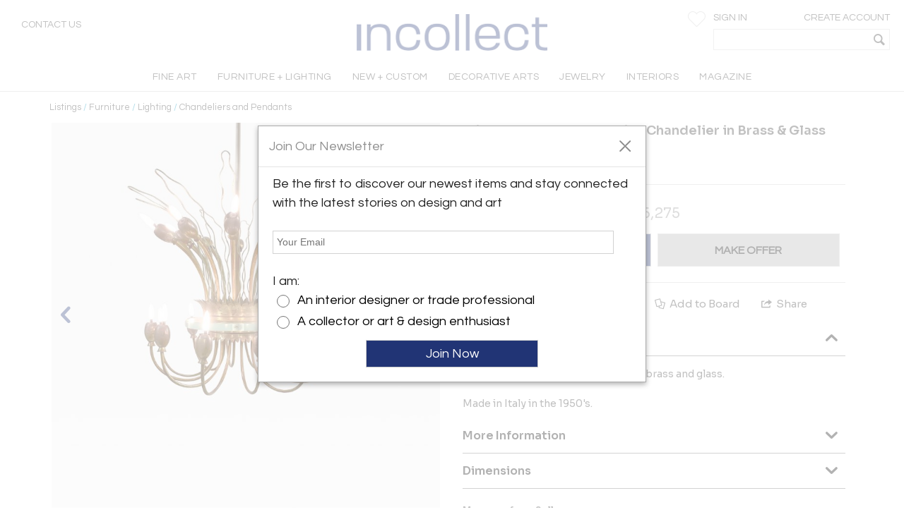

--- FILE ---
content_type: text/html; charset=utf-8
request_url: https://www.incollect.com/listings/furniture/lighting/mid-century-modern-italian-chandelier-in-brass-glass-599901
body_size: 17184
content:


<!DOCTYPE html>
<html xmlns="http://www.w3.org/1999/xhtml"
      xml:lang="en" version="XHTML+RDFa 1.0"
      dir="ltr">

<head profile="http://www.w3.org/1999/xhtml/vocab">
   <script src="https://cdn.jsdelivr.net/gh/orestbida/cookieconsent@v3.0.0/dist/cookieconsent.umd.js"></script>
  <!-- Global site tag (gtag.js) - Google Analytics -->
  <script async src="https://www.googletagmanager.com/gtag/js?id=G-NQDE4F4ELM"
          type="text/plain" data-cookieconsent="analytics" data-category="analytics"></script>
  <script type="text/plain" data-cookieconsent="analytics" data-category="analytics">
    window.dataLayer = window.dataLayer || [];
    function gtag(){dataLayer.push(arguments)}
    gtag('js', new Date());

    gtag('config', 'G-NQDE4F4ELM', {
      custom_map: {'dimension2': 'username', 'dimension3': 'usertype', 'dimension4': 'listingdetailnid'}
    });

    gtag('set', {'USER_ID': 0}); // Set the user ID using signed-in user_id.

//     Sends the custom dimension to Google Analytics.
    gtag('event', 'Click', {'username': 'Anonymous User', 'usertype': ''});


  </script>

  <!-- Google DataLayer -->
  <script type="text/plain" data-cookieconsent="analytics" data-category="analytics">window.dataLayer = window.dataLayer || [];
    dataLayer.push({'username':'Anonymous User','event':'Click','USER_ID': '0'});</script>


  <!-- Google Tag Manager -->
  <script type="text/plain" data-cookieconsent="analytics" data-category="analytics">(function(w,d,s,l,i){w[l]=w[l]||[];w[l].push({'gtm.start':
      new Date().getTime(),event:'gtm.js'});var f=d.getElementsByTagName(s)[0],
      j=d.createElement(s),dl=l!='dataLayer'?'&l='+l:'';j.async=true;j.src=
      'https://www.googletagmanager.com/gtm.js?id='+i+dl;f.parentNode.insertBefore(j,f);
    })(window,document,'script','dataLayer','GTM-KCZH59T');</script>
  <!-- End Google Tag Manager -->

  <meta charset="utf-8" />
<meta name="Generator" content="Drupal 7 (http://drupal.org)" />
<meta http-equiv="x-dns-prefetch-control" content="on" />
<link rel="dns-prefetch" href="//cdn.incollect.com" />
<link rel="canonical" href="https://www.incollect.com/listings/furniture/lighting/mid-century-modern-italian-chandelier-in-brass-glass-599901" />
<link rel="shortlink" href="/node/599901" />
<link rel="shortcut icon" href="https://www.incollect.com/sites/all/themes/cms_publisher_light/favicon.ico" type="image/vnd.microsoft.icon" />
<meta name="description" content="Mid Century Modern Italian Chandelier in Brass &amp; Glass offered by Living in Style Gallery on InCollect" />
<meta name="ROBOTS" content="INDEX, FOLLOW" />
<meta property="og:title" content="Mid Century Modern Italian Chandelier in Brass &amp; Glass" />
<meta property="og:description" content="Mid Century Modern Italian Chandelier in Brass &amp; Glass offered by Living in Style Gallery on InCollect" />
<meta property="og:type" content="product" />
<meta property="og:site_name" content="InCollect" />
<meta property="og:image" content="https://cdn.incollect.com/sites/default/files/medium/Mid-Century-Modern-Italian-Chandelier-in-Brass-Glass-599901-2839350.jpg" />
<meta name="viewport" content="width=device-width, initial-scale=1.0, maximum-scale=1.0,user-scalable=no" />
    <title>Mid Century Modern Italian Chandelier in Brass & Glass</title>
    <meta charset="utf-8">
    <meta http-equiv="X-UA-Compatible" content="IE=edge">
    <meta name="robots" content="noodp, noydir">
    <link rel="apple-touch-icon" href="/sites/all/themes/cms_publisher_light/apple-touch-icon.png"/>
    <link rel="apple-touch-icon" href="/sites/all/themes/cms_publisher_light/apple-touch-icon-precomposed.png"/>
  <link type="text/css" rel="stylesheet" href="https://cdn.incollect.com/sites/default/files/cdn/css/http/css_U8PsFmuewdZr6d5kYFW1ZgWm8qvtOhnoUlxrDYYNZWs.css" media="all" />

  
  <link rel="stylesheet" href="https://cdn.jsdelivr.net/gh/orestbida/cookieconsent@3.1.0/dist/cookieconsent.css">

</head>

<body class="html not-front not-logged-in no-sidebars page-node page-node- page-node-599901 node-type-listing section-listings drawer drawer-left"  ng-app="incollectApp">

<div class="transparent-overlay" id="genericLoadingPage"></div>


  <input type="hidden" id="anonym-user" value="anonymous" />

<input type="hidden" id="baseUrlValue" value="https://www.incollect.com"/>


  <div class="region region-drawermenu">
    <div id="block-cms-navigation-menu-top-menu-drawer-block" class="block block-cms-navigation-menu first last odd">

      
  <div class="fat-nav">
  <div class="fat-nav__wrapper drawer-nav">
  </div>
</div>
  <ul class="fat-nav-buttons action-buttons-group">
    <li class="action-button-item"><a
        href="/cms_login/sign_up/"
        class="btn btn-block btn-default btn-flat btn-new">Create an Account</a></li>
    <li class="action-button-item">
      <span id="popupSignInIdMobile" class="btn btn-block btn-default btn-flat btn-new">Sign
        In</span></li>
  </ul>

</div>
  </div>

<div class="main-wrapper drawer-overlay">
            <div class="main-wrapper-inner ">
        
        <div id="main-top-bar" class="" header-scroll>  <div class="region region-maintopbar">
    <div id="block-cms-navigation-menu-top-search-bar-block" class="block block-cms-navigation-menu first odd">

      
  
<div id="top-search-bar" >
    <input type="hidden" id="message-center-number" value="0">
    <input type="hidden" id="message-center-quotation-number" value="0">
    <div class="contact-us-container hidden-xs hidden-sm">
      <a href="#" id="contact-us-button" >Contact Us</a>
    </div>
    <div class="main-nav-logo">
        <a href="https://www.incollect.com">
            <img alt="Interior Design Ideas" class="logo-blue ishidden"
                 image-src="https://www.incollect.com/sites/all/themes/cms_publisher_light/images/incollect-logo-blue.png">
            <img alt="Interior Design Ideas" class="logo-white"
                 src="https://cdn.incollect.com/sites/all/themes/cms_publisher_light/images/incollect-logo-white.png">
        </a>
    </div>
    <div class="top-bar-profile-box">
                <div class="account-selector hidden-xs">
              <a href="https://www.incollect.com/cms_login/sign_in" class=""
                 id="siginButton">
                  <span class=" ">Sign In</span>
                              </a>
              <a href="https://www.incollect.com/cms_login/sign_up"
                 class="create-account-label float-r">
                  <span class=" ">Create Account</span>
                              </a>
          </div>
          <div class="account-selector visible-xs-inline">
              <a href="https://www.incollect.com/cms_login/sign_in" class="">
                  <span class="icon-user"></span>
              </a>
          </div>

      
      
            <div class="header-heart-icon hidden-xs hidden-sm">
          <button class="savePageNotLoggedUser header-icon heart-icon">
          </button>
      </div>
            <div id="currencyHeader" class="header-heart-icon hidden-xs hidden-sm"
           currency-directive zindex-priority="currencySelect-menu" close-on-scroll="true">
          <select id="currencySelect" ng-options="currency as currency.field for currency in currencies" ng-model="selectedCurrency" >
          </select>
      </div>

      
       
        <incollect-search data-search=""
                data-base-url="https://www.incollect.com"></incollect-search>

    </div>
</div>

</div>
<div id="block-cms-navigation-menu-top-menu-bar-block" class="block block-cms-navigation-menu last even">

      
  
<div id="top-menu-bar" class="hidden-xs ishidden" data-uid="">
  <div class="main-nav-container fluid-container">

    <ul id="mainNavMenuLeft" class="main-nav-menu">

                <li class="main-nav-item collapsed-xs">
              <a data-categoryid="1"
                 id="listing_menu_1"
                 class="main-nav-item-link  top-menu-name-"
                 href="https://www.incollect.com/browse/browse-fine-art ">
                  <span>FINE ART</span>
                                  <span class="action-collapse visible-xs">
                    <i class="icon-down-open down"></i>
                    <i class="icon-up-open up"></i>
                  </span>
                              </a>
                              <div class="main-nav-categories" >
                  <div class="main-nav-cat main-nav-cat-border">
                                        <ul>
                                               <li fix="url">
                            <a href="https://www.incollect.com/browse/browse-fine-art"
                               class="">
                              SHOP BY CATEGORY                            </a>
                          </li>
                                               <li fix="url">
                            <a href="https://www.incollect.com/listing/fine-art/style/contemporary"
                               class="">
                              Contemporary Art                            </a>
                          </li>
                                               <li fix="url">
                            <a href="https://www.incollect.com/listing/fine-art?period=16"
                               class="">
                              20th Century Art                            </a>
                          </li>
                                               <li fix="url">
                            <a href="https://www.incollect.com/listing/fine-art?period=3"
                               class="">
                              19th Century Art                            </a>
                          </li>
                                               <li fix="url">
                            <a href="https://www.incollect.com/listing/fine-art?period=1"
                               class="">
                              Pre 18th Century                             </a>
                          </li>
                                               <li fix="url">
                            <a href="https://www.incollect.com/listing/fine-art?period=2"
                               class="">
                              18th Century Art                            </a>
                          </li>
                                               <li fix="url">
                            <a href="https://www.incollect.com/listing/fine-art/paintings"
                               class="">
                              Paintings                            </a>
                          </li>
                                               <li fix="url">
                            <a href="https://www.incollect.com/listing/fine-art/prints"
                               class="">
                              Prints                            </a>
                          </li>
                                               <li fix="url">
                            <a href="https://www.incollect.com/listing/fine-art/photographs"
                               class="">
                              Photographs                            </a>
                          </li>
                                               <li fix="url">
                            <a href="https://www.incollect.com/listing/fine-art/works-on-paper"
                               class="">
                              Works on Paper                            </a>
                          </li>
                                               <li fix="url">
                            <a href="https://www.incollect.com/listing/fine-art/style/folk-art"
                               class="">
                              Folk Art                            </a>
                          </li>
                                               <li fix="url">
                            <a href="https://www.incollect.com/listing/fine-art/sculpture"
                               class="">
                              Sculpture                            </a>
                          </li>
                                               <li fix="url">
                            <a href="https://www.incollect.com/listing/fine-art/style/asian-art"
                               class="">
                              Asian Art                            </a>
                          </li>
                                               <li fix="url">
                            <a href="https://www.incollect.com/listing/fine-art/mixed-media"
                               class="">
                              Mixed Media                            </a>
                          </li>
                                               <li fix="url">
                            <a href="https://www.incollect.com/listing/fine-art/posters"
                               class="">
                              Posters                            </a>
                          </li>
                                               <li fix="url">
                            <a href="https://www.incollect.com/listing/fine-art"
                               class="bottom-link">
                              All Listings                            </a>
                          </li>
                                          </ul>
                    <ul class="main-nav-cat-especial-links hidden-xs">
                                              <li>
                          <a href="https://www.incollect.com/professionals/dealers/fine-art?site_type=1">Fine Art Dealers</a>
                        </li>
                                          </ul>
                  </div>
                                    <div class="main-nav-cat main-nav-cat-border hidden-xs">
                                        <ul>
                                              <li>
                          <a href="https://www.incollect.com/browse/browse-fine-art"
                             class="">
                            SHOP BY PRICE</a>
                        </li>
                                              <li>
                          <a href="https://www.incollect.com/listing/fine-art?multiple=price&price=0,2500"
                             class="">
                            Under $2,500</a>
                        </li>
                                              <li>
                          <a href="https://www.incollect.com/listing/fine-art?multiple=price&price=0,5000"
                             class="">
                            Under $5,000</a>
                        </li>
                                              <li>
                          <a href="https://www.incollect.com/listing/fine-art?multiple=price&price=0,10000"
                             class="">
                            Under $10,000</a>
                        </li>
                                              <li>
                          <a href="https://www.incollect.com/listing/fine-art?multiple=price&price=0,25000"
                             class="">
                            Under $25,000</a>
                        </li>
                                              <li>
                          <a href="https://www.incollect.com"
                             class="">
                            ---</a>
                        </li>
                                              <li>
                          <a href="https://www.incollect.com/browse/browse-fine-art"
                             class="">
                            SHOP BY SIZE</a>
                        </li>
                                              <li>
                          <a href="https://www.incollect.com/listing/fine-art?width=0,18&multiple=dimension"
                             class="">
                            Small – less than 18” wide</a>
                        </li>
                                              <li>
                          <a href="https://www.incollect.com/listing/fine-art?width=18,48&multiple=dimension"
                             class="">
                            Medium – 18”- 48” wide</a>
                        </li>
                                              <li>
                          <a href="https://www.incollect.com/listing/fine-art?multiple=dimension&width=48,600"
                             class="">
                            Large – over 48” wide</a>
                        </li>
                                          </ul>
                  </div>
                                                      <div class="main-nav-cat hidden-xs">
                                        <ul>
                                              <li>
                          <a href="https://www.incollect.com/browse/browse-fine-art"
                             class="">
                            SHOP BY STYLE</a>
                        </li>
                                              <li>
                          <a href="https://www.incollect.com/listing/fine-art/style/realism"
                             class="">
                            Realism</a>
                        </li>
                                              <li>
                          <a href="https://www.incollect.com/listing/fine-art/paintings/abstract"
                             class="">
                            Abstract Paintings</a>
                        </li>
                                              <li>
                          <a href="https://www.incollect.com/listing/fine-art/paintings/figurative"
                             class="">
                            Figurative Paintings</a>
                        </li>
                                              <li>
                          <a href="https://www.incollect.com/listing/fine-art/paintings/landscape"
                             class="">
                            Landscape Paintings</a>
                        </li>
                                              <li>
                          <a href="https://www.incollect.com/listing/fine-art/paintings/portrait"
                             class="">
                            Portrait Paintings</a>
                        </li>
                                              <li>
                          <a href="https://www.incollect.com/listing/fine-art/paintings/still-life"
                             class="">
                            Still Life Paintings</a>
                        </li>
                                          </ul>
                  </div>
                                                        <div class="main-nav-cat main-nav-cat-images hidden-xs">
                      <ul>
                                                  
                            <li>
                              <a href="https://www.incollect.com/professionals/dealers/galeria-luis-carvajal"
                              target="">
                                  <img alt="" src="https://cdn.incollect.com/sites/default/files/original/1762439139-galerialuiscarvajal-fineart-rolloverbanner-540x270.jpg">
                                  <div>
                                                                      </div>
                              </a>
                           </li>
                                                                          
                            <li>
                              <a href="https://www.incollect.com/professionals/dealers/madison-gallery"
                              target="">
                                  <img alt="" src="https://cdn.incollect.com/sites/default/files/original/1762440571-madison-gallery-fineart-rolloverbanner-540x270.jpg">
                                  <div>
                                                                      </div>
                              </a>
                           </li>
                                                                      </ul>
                    </div>
                                  </div>
                      </li>
                <li class="main-nav-item collapsed-xs">
              <a data-categoryid="3"
                 id="listing_menu_3"
                 class="main-nav-item-link  top-menu-name-"
                 href="https://www.incollect.com/listing/furniture">
                  <span>FURNITURE + LIGHTING</span>
                                  <span class="action-collapse visible-xs">
                    <i class="icon-down-open down"></i>
                    <i class="icon-up-open up"></i>
                  </span>
                              </a>
                              <div class="main-nav-categories" >
                  <div class="main-nav-cat main-nav-cat-border">
                                        <h2 class="hidden-xs">
                      Shop By Category
                    </h2>
                                        <ul>
                                               <li fix="url">
                            <a href="https://www.incollect.com/listing/furniture?period=19"
                               class="">
                              Vintage & Modern                            </a>
                          </li>
                                               <li fix="url">
                            <a href="https://www.incollect.com/listing/furniture?period=18"
                               class="">
                              Antique (100+ yrs)                            </a>
                          </li>
                                               <li fix="url">
                            <a href="https://www.incollect.com/listing/furniture?period=15"
                               class="">
                              New & Custom                            </a>
                          </li>
                                               <li fix="url">
                            <a href="https://www.incollect.com/listing/furniture/lighting"
                               class="">
                              Lighting                            </a>
                          </li>
                                               <li fix="url">
                            <a href="https://www.incollect.com/listing/furniture/seating"
                               class="">
                              Seating                            </a>
                          </li>
                                               <li fix="url">
                            <a href="https://www.incollect.com/listing/furniture/mirrors"
                               class="">
                              Mirrors                            </a>
                          </li>
                                               <li fix="url">
                            <a href="https://www.incollect.com/listing/furniture/tables"
                               class="">
                              Tables                            </a>
                          </li>
                                               <li fix="url">
                            <a href="https://www.incollect.com/listing/furniture/case-pieces"
                               class="">
                              Storage & Case Pieces                            </a>
                          </li>
                                               <li fix="url">
                            <a href="https://www.incollect.com/listing/furniture/beds-screens-other"
                               class="">
                              Beds, Screens & Other                            </a>
                          </li>
                                               <li fix="url">
                            <a href="https://www.incollect.com/listing/furniture/style/outdoor-garden"
                               class="">
                              Outdoor/Garden                            </a>
                          </li>
                                               <li fix="url">
                            <a href="https://www.incollect.com/listing/furniture?displaysold=0"
                               class="bottom-link">
                              All Categories                            </a>
                          </li>
                                          </ul>
                    <ul class="main-nav-cat-especial-links hidden-xs">
                                              <li>
                          <a href="https://www.incollect.com/professionals/dealers/furniture?site_type=1">Furniture Dealers</a>
                        </li>
                                              <li>
                          <a href="https://www.incollect.com/listing?nydc=1">The Gallery at 200 LEX</a>
                        </li>
                                          </ul>
                  </div>
                                    <div class="main-nav-cat main-nav-cat-border hidden-xs">
                                          <h2>
                        Shop By Artist
                      </h2>
                                        <ul>
                                              <li>
                          <a href="https://www.incollect.com/artist/furniture"
                             class="">
                            ALL ARTISTS</a>
                        </li>
                                              <li>
                          <a href="https://www.incollect.com/artist/furniture?sort_studio_artist=1"
                             class="">
                            All Studio Artists</a>
                        </li>
                                              <li>
                          <a href="https://www.incollect.com/artists/vintage-alvar-aalto-furniture-lighting-chairs-pendants-finnish-designer"
                             class="">
                            Alvar Aalto</a>
                        </li>
                                              <li>
                          <a href="https://www.incollect.com/artists/barovier-toso"
                             class="">
                            Barovier & Toso</a>
                        </li>
                                              <li>
                          <a href="https://www.incollect.com/artists/edward-wormley-furniture"
                             class="">
                            Edward Wormley</a>
                        </li>
                                              <li>
                          <a href="https://www.incollect.com/artists/george-nakashima-furniture"
                             class="">
                            George Nakashima</a>
                        </li>
                                              <li>
                          <a href="https://www.incollect.com/artists/hans-wegner-furniture-chairs"
                             class="">
                            Hans Wegner</a>
                        </li>
                                              <li>
                          <a href="https://www.incollect.com/artists/kalmar-lighting-chandeliers"
                             class="">
                            Kalmar Lighting</a>
                        </li>
                                              <li>
                          <a href="https://www.incollect.com/artists/karl-springer"
                             class="">
                            Karl Springer</a>
                        </li>
                                              <li>
                          <a href="https://www.incollect.com/artists/maison-jansen-furniture"
                             class="">
                            Maison Jansen</a>
                        </li>
                                              <li>
                          <a href="https://www.incollect.com/artists/milo-baughman-furniture"
                             class="">
                            Milo Baughman</a>
                        </li>
                                              <li>
                          <a href="https://www.incollect.com/artists/paolo-buffa"
                             class="">
                            Paolo Buffa</a>
                        </li>
                                              <li>
                          <a href="https://www.incollect.com/artists/paul-evans-furniture"
                             class="">
                            Paul Evans</a>
                        </li>
                                              <li>
                          <a href="https://www.incollect.com/artists/paavo-tynell-lamps"
                             class="">
                            Paavo Tynell</a>
                        </li>
                                              <li>
                          <a href="https://www.incollect.com/artists/stilnovo"
                             class="">
                            Stilnovo</a>
                        </li>
                                              <li>
                          <a href="https://www.incollect.com/TH-robsjohn-gibbings-furniture"
                             class="">
                            T.H. Robsjohn-Gibbings</a>
                        </li>
                                              <li>
                          <a href="https://www.incollect.com/artists/tommi-parzinger-furniture-lamps"
                             class="">
                            Tommi Parzinger</a>
                        </li>
                                              <li>
                          <a href="https://www.incollect.com/artists/venini-glass-chandeliers-lighting"
                             class="">
                            Venini</a>
                        </li>
                                          </ul>
                  </div>
                                                                          <div class="main-nav-cat main-nav-cat-images hidden-xs">
                      <ul>
                                                  
                            <li>
                              <a href="https://www.incollect.com/professionals/dealers/appleton-arts"
                              target="">
                                  <img alt="" src="https://cdn.incollect.com/sites/default/files/original/1762450931-appleton-furniture-rolloverbanner-540x270.jpg">
                                  <div>
                                                                      </div>
                              </a>
                           </li>
                                                                          
                            <li>
                              <a href="https://www.incollect.com/professionals/dealers/maison-rapin"
                              target="">
                                  <img alt="" src="https://cdn.incollect.com/sites/default/files/original/1741714779-id-widerollover-f-l2-maisonrapin.png">
                                  <div>
                                                                      </div>
                              </a>
                           </li>
                                                                      </ul>
                    </div>
                                  </div>
                      </li>
                <li class="main-nav-item collapsed-xs">
              <a data-categoryid="255"
                 id="listing_menu_255"
                 class="main-nav-item-link  top-menu-name-"
                 href="https://www.incollect.com/listing/furniture?period=15">
                  <span>NEW + CUSTOM</span>
                                  <span class="action-collapse visible-xs">
                    <i class="icon-down-open down"></i>
                    <i class="icon-up-open up"></i>
                  </span>
                              </a>
                              <div class="main-nav-categories" >
                  <div class="main-nav-cat main-nav-cat-border">
                                        <ul>
                                               <li fix="url">
                            <a href="https://www.incollect.com/listing/furniture/style/collectible-design?period=15"
                               class="">
                              Collectible Design                            </a>
                          </li>
                                               <li fix="url">
                            <a href="https://www.incollect.com/listing/furniture?isstudio=1&period=15"
                               class="">
                              Artisan Made                            </a>
                          </li>
                                               <li fix="url">
                            <a href="https://www.incollect.com/listing/furniture?isbrand=1&period=15"
                               class="">
                              Boutique Brands                            </a>
                          </li>
                                               <li fix="url">
                            <a href="https://www.incollect.com/listing/furniture?customizable=1&period=15"
                               class="">
                              Customizable Furniture & Lighting                            </a>
                          </li>
                                               <li fix="url">
                            <a href="https://www.incollect.com/artist?sort_studio_artist=1"
                               class="">
                              All Studio Artists                            </a>
                          </li>
                                               <li fix="url">
                            <a href="https://www.incollect.com/artist?sort_brand_artist=1"
                               class="">
                              All Brands                            </a>
                          </li>
                                               <li fix="url">
                            <a href="https://www.incollect.com/browse/Top-Studio-Artists"
                               class="">
                              Featured Studio Artists                            </a>
                          </li>
                                               <li fix="url">
                            <a href="https://www.incollect.com/listing/furniture?period=15 "
                               class="">
                              All New & Custom Furniture & Lighting                            </a>
                          </li>
                                          </ul>
                    <ul class="main-nav-cat-especial-links hidden-xs">
                                          </ul>
                  </div>
                                    <div class="main-nav-cat main-nav-cat-border hidden-xs">
                                        <ul>
                                              <li>
                          <a href="https://www.incollect.com/listing/furniture/seating?period=15"
                             class="">
                            Seating</a>
                        </li>
                                              <li>
                          <a href="https://www.incollect.com/listing/furniture/lighting?period=15"
                             class="">
                            Lighting</a>
                        </li>
                                              <li>
                          <a href="https://www.incollect.com/listing/furniture/tables?period=15"
                             class="">
                            Tables</a>
                        </li>
                                              <li>
                          <a href="https://www.incollect.com/listing/furniture/case-pieces?period=15"
                             class="">
                            Case Pieces & Storage</a>
                        </li>
                                              <li>
                          <a href="https://www.incollect.com/listing/decorative-arts/mirrors?period=15"
                             class="">
                            Mirrors</a>
                        </li>
                                              <li>
                          <a href="https://www.incollect.com/listing/decorative-arts/decorative-objects?period=15"
                             class="">
                            Decorative Objects</a>
                        </li>
                                              <li>
                          <a href="https://www.incollect.com/listing/decorative-arts?period=15&medium=10&multiple=medium"
                             class="">
                            Ceramics</a>
                        </li>
                                              <li>
                          <a href="https://www.incollect.com/listing/decorative-arts/textiles?period=15"
                             class="">
                            Rugs & Carpets</a>
                        </li>
                                              <li>
                          <a href="https://www.incollect.com/listing/decorative-arts/tablewares?period=15"
                             class="">
                            Tablewares</a>
                        </li>
                                          </ul>
                  </div>
                                                                          <div class="main-nav-cat main-nav-cat-images hidden-xs">
                      <ul>
                                                  
                            <li>
                              <a href="https://www.incollect.com/professionals/dealers/greenapple"
                              target="">
                                  <img alt="" src="https://cdn.incollect.com/sites/default/files/original/1762960116-rollover-banner-e0027775.jpg">
                                  <div>
                                                                      </div>
                              </a>
                           </li>
                                                                          
                            <li>
                              <a href="https://www.incollect.com/professionals/dealers/todd-merrill-studio-dealer"
                              target="">
                                  <img alt="" src="https://cdn.incollect.com/sites/default/files/original/1757510405-id-new-custom-widerollover-toddmerrill.png">
                                  <div>
                                                                      </div>
                              </a>
                           </li>
                                                                      </ul>
                    </div>
                                  </div>
                      </li>
                <li class="main-nav-item collapsed-xs">
              <a data-categoryid="4"
                 id="listing_menu_4"
                 class="main-nav-item-link  top-menu-name-"
                 href="https://www.incollect.com/browse/browse-decorative-arts">
                  <span>DECORATIVE ARTS</span>
                                  <span class="action-collapse visible-xs">
                    <i class="icon-down-open down"></i>
                    <i class="icon-up-open up"></i>
                  </span>
                              </a>
                              <div class="main-nav-categories" >
                  <div class="main-nav-cat main-nav-cat-border">
                                        <h2 class="hidden-xs">
                      Shop By Category
                    </h2>
                                        <ul>
                                               <li fix="url">
                            <a href="https://www.incollect.com/listing/decorative-arts"
                               class="">
                              NEW LISTINGS                            </a>
                          </li>
                                               <li fix="url">
                            <a href="https://www.incollect.com/listing/decorative-arts/decorative-objects?medium=10&multiple=medium"
                               class="">
                              Ceramics                            </a>
                          </li>
                                               <li fix="url">
                            <a href="https://www.incollect.com/listing/decorative-arts?medium=5&multiple=medium"
                               class="">
                              Glass                            </a>
                          </li>
                                               <li fix="url">
                            <a href="https://www.incollect.com/listing/decorative-arts/style/folk-art"
                               class="">
                              Folk Art                            </a>
                          </li>
                                               <li fix="url">
                            <a href="https://www.incollect.com/listing/decorative-arts/style/americana"
                               class="">
                              Americana                            </a>
                          </li>
                                               <li fix="url">
                            <a href="https://www.incollect.com/listing/decorative-arts?medium=6&multiple=medium"
                               class="">
                              Silver                            </a>
                          </li>
                                               <li fix="url">
                            <a href="https://www.incollect.com/listing/decorative-arts/textiles-wallpaper"
                               class="">
                              Textiles & Pillows                            </a>
                          </li>
                                               <li fix="url">
                            <a href="https://www.incollect.com/listing/decorative-arts?period=18"
                               class="">
                              Antiques                            </a>
                          </li>
                                               <li fix="url">
                            <a href="https://www.incollect.com/listing/decorative-arts/decorative-objects"
                               class="">
                              Decorative Objects                            </a>
                          </li>
                                               <li fix="url">
                            <a href="https://www.incollect.com/listing/decorative-arts/textiles"
                               class="">
                              Rugs & Carpets                            </a>
                          </li>
                                               <li fix="url">
                            <a href="https://www.incollect.com/listing/decorative-arts/tablewares"
                               class="">
                              Tablewares & Barware                            </a>
                          </li>
                                               <li fix="url">
                            <a href="https://www.incollect.com/listing/decorative-arts/wall-art"
                               class="">
                              Wall Art                            </a>
                          </li>
                                               <li fix="url">
                            <a href="https://www.incollect.com/listing/decorative-arts/clocks"
                               class="">
                              Clocks                            </a>
                          </li>
                                               <li fix="url">
                            <a href="https://www.incollect.com/listing/decorative-arts/style/asian"
                               class="">
                              Asian                            </a>
                          </li>
                                               <li fix="url">
                            <a href="https://www.incollect.com/listing/decorative-arts/style/ancient-art"
                               class="">
                              Ancient Art                            </a>
                          </li>
                                               <li fix="url">
                            <a href="https://www.incollect.com/listing/decorative-arts/garden-architectural"
                               class="">
                              Garden & Architectural                            </a>
                          </li>
                                               <li fix="url">
                            <a href="https://www.incollect.com/listing/decorative-arts/tribal-native-american"
                               class="">
                              Tribal & Native American                            </a>
                          </li>
                                               <li fix="url">
                            <a href="https://www.incollect.com/listing/decorative-arts/marine-objects"
                               class="">
                              Marine Objects                            </a>
                          </li>
                                               <li fix="url">
                            <a href="https://www.incollect.com/listing/decorative-arts/books"
                               class="">
                              Books                            </a>
                          </li>
                                               <li fix="url">
                            <a href="https://www.incollect.com/listing/decorative-arts"
                               class="bottom-link">
                              All Categories                            </a>
                          </li>
                                          </ul>
                    <ul class="main-nav-cat-especial-links hidden-xs">
                                              <li>
                          <a href="https://www.incollect.com/professionals/dealers/decorative-arts?site_type=1">Decorative Arts Dealers</a>
                        </li>
                                          </ul>
                  </div>
                                    <div class="main-nav-cat main-nav-cat-border hidden-xs">
                                          <h2>
                        Shop By Artist
                      </h2>
                                        <ul>
                                              <li>
                          <a href="https://www.incollect.com/artist/decorative-arts"
                             class="">
                            ALL ARTISTS</a>
                        </li>
                                              <li>
                          <a href="https://www.incollect.com/artist/decorative-arts?sort_studio_artist=1"
                             class="">
                            All Studio Artists</a>
                        </li>
                                              <li>
                          <a href="https://www.incollect.com/artists/axel-salto"
                             class="">
                            Axel Salto</a>
                        </li>
                                              <li>
                          <a href="https://www.incollect.com/artists/angelo-lelli"
                             class="">
                            Angelo Lelli</a>
                        </li>
                                              <li>
                          <a href="https://www.incollect.com/artists/charles-hollis-jones-furniture"
                             class="">
                            Charles Hollis Jones</a>
                        </li>
                                              <li>
                          <a href="https://www.incollect.com/artists/curtis-jere"
                             class="">
                            Curtis Jere</a>
                        </li>
                                              <li>
                          <a href="https://www.incollect.com/artists/fontana-arte-lighting-lamps"
                             class="">
                            Fontana Arte</a>
                        </li>
                                              <li>
                          <a href="https://www.incollect.com/artists/george-jensen-silver"
                             class="">
                            Georg Jensen</a>
                        </li>
                                              <li>
                          <a href="https://www.incollect.com/artists/gilbert-rohde-furniture"
                             class="">
                            Gilbert Rohde</a>
                        </li>
                                              <li>
                          <a href="https://www.incollect.com/artists/gio-ponti"
                             class="">
                            Gio Ponti</a>
                        </li>
                                              <li>
                          <a href="https://www.incollect.com/artists/james-anthony-bearden"
                             class="">
                            James Anthony Bearden</a>
                        </li>
                                              <li>
                          <a href="https://www.incollect.com/artists/john-dickinson-tables"
                             class="">
                            John Dickinson</a>
                        </li>
                                              <li>
                          <a href="https://www.incollect.com/artists/just-andersen-furniture-antiques"
                             class="">
                            Just Andersen</a>
                        </li>
                                              <li>
                          <a href="https://www.incollect.com/artists/marco-zanuso-chairs"
                             class="">
                            Marco Zanuso</a>
                        </li>
                                              <li>
                          <a href="https://www.incollect.com/artists/paavo-tynell-lamps"
                             class="">
                            Paavo Tynell</a>
                        </li>
                                              <li>
                          <a href="https://www.incollect.com/artists/philip-and-kelvin-laverne-furniture"
                             class="">
                            Philip & Kelvin LaVerne</a>
                        </li>
                                              <li>
                          <a href="https://www.incollect.com/artists/piero-fornasetti"
                             class="">
                            Piero Fornasetti</a>
                        </li>
                                              <li>
                          <a href="https://www.incollect.com/artists/tiffany-studios"
                             class="">
                            Tiffany Studios</a>
                        </li>
                                          </ul>
                  </div>
                                                                          <div class="main-nav-cat main-nav-cat-images hidden-xs">
                      <ul>
                                                  
                            <li>
                              <a href="https://www.incollect.com/professionals/dealers/nelson-and-nelson-antiques"
                              target="">
                                  <img alt="" src="https://cdn.incollect.com/sites/default/files/original/1762548045-widerolloverbanner-2.jpg">
                                  <div>
                                                                      </div>
                              </a>
                           </li>
                                                                          
                            <li>
                              <a href="https://www.incollect.com/professionals/dealers/gallery-bac"
                              target="">
                                  <img alt="" src="https://cdn.incollect.com/sites/default/files/original/1762451774-bac-decarts-rolloverbanner-540x2702.jpg">
                                  <div>
                                                                      </div>
                              </a>
                           </li>
                                                                      </ul>
                    </div>
                                  </div>
                      </li>
                <li class="main-nav-item collapsed-xs">
              <a data-categoryid="6"
                 id="listing_menu_6"
                 class="main-nav-item-link  top-menu-name-"
                 href="https://www.incollect.com/listing/jewelry">
                  <span>JEWELRY</span>
                                  <span class="action-collapse visible-xs">
                    <i class="icon-down-open down"></i>
                    <i class="icon-up-open up"></i>
                  </span>
                              </a>
                              <div class="main-nav-categories" >
                  <div class="main-nav-cat main-nav-cat-border">
                                        <h2 class="hidden-xs">
                      Shop By Category
                    </h2>
                                        <ul>
                                               <li fix="url">
                            <a href="https://www.incollect.com/listing/jewelry"
                               class="">
                              NEW LISTINGS                            </a>
                          </li>
                                               <li fix="url">
                            <a href="https://www.incollect.com/listing/jewelry/rings"
                               class="">
                              Rings                            </a>
                          </li>
                                               <li fix="url">
                            <a href="https://www.incollect.com/listing/jewelry/bracelets"
                               class="">
                              Bracelets                            </a>
                          </li>
                                               <li fix="url">
                            <a href="https://www.incollect.com/listing/jewelry/necklaces-pendants"
                               class="">
                              Necklaces & Pendants                            </a>
                          </li>
                                               <li fix="url">
                            <a href="https://www.incollect.com/listing/jewelry/earrings"
                               class="">
                              Earrings                            </a>
                          </li>
                                               <li fix="url">
                            <a href="https://www.incollect.com/listing/jewelry/brooches-and-pins"
                               class="">
                              Brooches & Pins                            </a>
                          </li>
                                               <li fix="url">
                            <a href="https://www.incollect.com/listing/jewelry/watches"
                               class="">
                              Watches                            </a>
                          </li>
                                               <li fix="url">
                            <a href="https://www.incollect.com/listing/jewelry/cufflinks"
                               class="">
                              Cufflinks                            </a>
                          </li>
                                               <li fix="url">
                            <a href="https://www.incollect.com/listing/jewelry"
                               class="bottom-link">
                              All Categories                            </a>
                          </li>
                                          </ul>
                    <ul class="main-nav-cat-especial-links hidden-xs">
                                              <li>
                          <a href="https://www.incollect.com/professional/jewelry-watches">Jewelry Dealers</a>
                        </li>
                                          </ul>
                  </div>
                                    <div class="main-nav-cat main-nav-cat-border hidden-xs">
                                          <h2>
                        Shop By Artist
                      </h2>
                                        <ul>
                                              <li>
                          <a href="https://www.incollect.com/artist/jewelry"
                             class="">
                            ALL ARTISTS</a>
                        </li>
                                              <li>
                          <a href="https://www.incollect.com/artists/vintage-boucheron-estate-jewelry"
                             class="">
                            Boucheron</a>
                        </li>
                                              <li>
                          <a href="https://www.incollect.com/artists/vintage-buccellati-estate-jewelry"
                             class="">
                            Buccellati</a>
                        </li>
                                              <li>
                          <a href="https://www.incollect.com/artists/vintage-bulgari-estate-jewelry"
                             class="">
                            Bulgari</a>
                        </li>
                                              <li>
                          <a href="https://www.incollect.com/artists/vintage-cartier-estate-jewelry"
                             class="">
                            Cartier</a>
                        </li>
                                              <li>
                          <a href="https://www.incollect.com/artists/chanel"
                             class="">
                            Chanel</a>
                        </li>
                                              <li>
                          <a href="https://www.incollect.com/artists/vintage-david-yurman-estate-jewelry"
                             class="">
                            David Yurman</a>
                        </li>
                                              <li>
                          <a href="https://www.incollect.com/artists/vintage-david-webb-estate-jewelry"
                             class="">
                            David Webb</a>
                        </li>
                                              <li>
                          <a href="https://www.incollect.com/artists/george-jensen-silver"
                             class="">
                            Georg Jensen</a>
                        </li>
                                              <li>
                          <a href="https://www.incollect.com/artists/vintage-mauboussin-estate-jewelry"
                             class="">
                            Mauboussin</a>
                        </li>
                                              <li>
                          <a href="https://www.incollect.com/artists/vintage-oscar-heyman-brothers-jewelry"
                             class="">
                            Oscar Heyman & Brothers</a>
                        </li>
                                              <li>
                          <a href="https://www.incollect.com/artists/vintage-rolex-watches"
                             class="">
                            Rolex</a>
                        </li>
                                              <li>
                          <a href="https://www.incollect.com/artists/vintage-tiffany-estate-jewelry"
                             class="">
                            Tiffany & Co.</a>
                        </li>
                                              <li>
                          <a href="https://www.incollect.com/artists/van-cleef-arpels"
                             class="">
                            Van Cleef & Arpels</a>
                        </li>
                                          </ul>
                  </div>
                                                                          <div class="main-nav-cat main-nav-cat-images hidden-xs">
                      <ul>
                                                  
                            <li>
                              <a href="https://www.incollect.com/professionals/dealers/pampillonia-jewelers"
                              target="">
                                  <img alt="" src="https://cdn.incollect.com/sites/default/files/original/1741712557-id-widerollover-jewelry-pampillona.png">
                                  <div>
                                                                      </div>
                              </a>
                           </li>
                                                                          
                            <li>
                              <a href="https://www.incollect.com/professionals/dealers/the-back-vault-llc"
                              target="">
                                  <img alt="" src="https://cdn.incollect.com/sites/default/files/original/1741712471-id-widerollover-jewelry-backvault.png">
                                  <div>
                                                                      </div>
                              </a>
                           </li>
                                                                      </ul>
                    </div>
                                  </div>
                      </li>
                <li class="main-nav-item collapsed-xs">
              <a data-categoryid="7"
                 id="projects_menu_id"
                 class="main-nav-item-link  top-menu-name-"
                 href="https://www.incollect.com/photos">
                  <span>INTERIORS</span>
                                  <span class="action-collapse visible-xs">
                    <i class="icon-down-open down"></i>
                    <i class="icon-up-open up"></i>
                  </span>
                              </a>
                              <div class="main-nav-categories" >
                  <div class="main-nav-cat main-nav-cat-border">
                                        <ul>
                                               <li fix="url">
                            <a href="https://www.incollect.com/photos"
                               class="">
                              Interior Design Photos                            </a>
                          </li>
                                               <li fix="url">
                            <a href="https://www.incollect.com/projects"
                               class="">
                              Interior Design Projects                            </a>
                          </li>
                                          </ul>
                    <ul class="main-nav-cat-especial-links hidden-xs">
                                              <li>
                          <a href="https://www.incollect.com/professionals/design">Interior Designers & Architects</a>
                        </li>
                                          </ul>
                  </div>
                                    <div class="main-nav-cat main-nav-cat-border hidden-xs">
                                        <ul>
                                              <li>
                          <a href="https://www.incollect.com/photos?room=10"
                             class="">
                            Living Room</a>
                        </li>
                                              <li>
                          <a href="https://www.incollect.com/photos?room=2"
                             class="">
                            Bedroom</a>
                        </li>
                                              <li>
                          <a href="https://www.incollect.com/photos?room=4"
                             class="">
                            Dining Room</a>
                        </li>
                                              <li>
                          <a href="https://www.incollect.com/photos?room=9"
                             class="">
                            Kitchen</a>
                        </li>
                                              <li>
                          <a href="https://www.incollect.com/photos?room=1"
                             class="">
                            Bathroom</a>
                        </li>
                                              <li>
                          <a href="https://www.incollect.com/photos?room=6"
                             class="">
                            Entrance Hall</a>
                        </li>
                                              <li>
                          <a href="https://www.incollect.com/photos?room=15"
                             class="">
                            Staircase/ Hallway</a>
                        </li>
                                              <li>
                          <a href="https://www.incollect.com/photos?room=12"
                             class="">
                            Office/ Library</a>
                        </li>
                                              <li>
                          <a href="https://www.incollect.com/photos?room=7"
                             class="">
                            Exterior</a>
                        </li>
                                              <li>
                          <a href="https://www.incollect.com/photos?room=11"
                             class="">
                            Media/ Game Room</a>
                        </li>
                                              <li>
                          <a href="https://www.incollect.com/photos?room=13"
                             class="">
                            Outdoor Space</a>
                        </li>
                                              <li>
                          <a href="https://www.incollect.com/photos?room=3"
                             class="">
                            Children's Room</a>
                        </li>
                                              <li>
                          <a href="https://www.incollect.com/photos?room=14"
                             class="">
                            Pool</a>
                        </li>
                                              <li>
                          <a href="https://www.incollect.com/photos?room=5"
                             class="">
                            Dressing Room/ Closet</a>
                        </li>
                                          </ul>
                  </div>
                                                                          <div class="main-nav-cat main-nav-cat-images hidden-xs">
                      <ul>
                                                  
                            <li>
                              <a href="https://www.incollect.com/professionals/designers/jamie-bush"
                              target="">
                                  <img alt="" src="https://cdn.incollect.com/sites/default/files/original/1760563041-id-widerollover-jamiebush2.jpg">
                                  <div>
                                                                      </div>
                              </a>
                           </li>
                                                                                                                            
                            <li>
                              <a href="https://www.incollect.com/professionals/designers/kendall-wilkinson-design"
                              target="">
                                  <img alt="" src="https://cdn.incollect.com/sites/default/files/original/1758549377-id-widerollover-kendall-wilkinson.jpg">
                                  <div>
                                                                      </div>
                              </a>
                           </li>
                                                                      </ul>
                    </div>
                                  </div>
                      </li>
                <li class="main-nav-item collapsed-xs">
              <a data-categoryid="9"
                 id="listing_menu_9"
                 class="main-nav-item-link  top-menu-name-"
                 href="https://www.incollect.com/browse/magazine">
                  <span>MAGAZINE</span>
                                  <span class="action-collapse visible-xs">
                    <i class="icon-down-open down"></i>
                    <i class="icon-up-open up"></i>
                  </span>
                              </a>
                              <div class="main-nav-categories" >
                  <div class="main-nav-cat main-nav-cat-border">
                                        <ul>
                                               <li fix="url">
                            <a href="https://www.incollect.com/browse/magazine"
                               class="">
                              View All Articles                            </a>
                          </li>
                                          </ul>
                    <ul class="main-nav-cat-especial-links hidden-xs">
                                          </ul>
                  </div>
                                                                          <div class="main-nav-cat main-nav-cat-images hidden-xs">
                      <ul>
                                                  
                            <li>
                              <a href="https://www.incollect.com/articles/milo-baughman-the-father-of-california-modern-design"
                              target="">
                                  <img alt="" src="https://cdn.incollect.com/sites/default/files/original/1762460595-milo-baughman-article-dropdown-540x270.jpg">
                                  <div>
                                                                      </div>
                              </a>
                           </li>
                                                                          
                            <li>
                              <a href="https://www.incollect.com/browse/magazine"
                              target="">
                                  <img alt="" src="https://cdn.incollect.com/sites/default/files/original/1738646721-morestories-540x270.png">
                                  <div>
                                                                      </div>
                              </a>
                           </li>
                                                                      </ul>
                    </div>
                                  </div>
                      </li>
          </ul>
</div>

    <input type="hidden" value=""
           id="defaultActiveMainMenuId"/>

</div>


</div>
  </div>
</div>

                <div id="adminPanelDrawer" class="admin-panel-drawer">  <div class="region region-adminpaneldrawer">
    <div id="block-cms-navigation-menu-nav-drawer-panel" class="block block-cms-navigation-menu first last odd">

      
  <div id='navigation-drawer-panel'></div>
</div>
  </div>
</div>                                
                
        <div id="wrapper">
            <div id="main-container" class="container" >
                <div class="row">
                                                                                          
                                    


                                    
                                                                        <div id="admin-content" class="col-lg-12 col-md-12 col-sm-12 col-xs-12">  <div class="region region-admin-content">
    <div id="block-listing-listing-detail-image" class="block block-listing first last odd">

      
  <link href="https://fonts.googleapis.com/css2?family=Sora:wght@400;600&display=swap" rel="stylesheet">
<div>
    <h4 class="search-results-title"><a href="https://www.incollect.com/listing">Listings</a>
                /
          <a href="https://www.incollect.com/listing/furniture">Furniture</a>
      
                /
          <a href="https://www.incollect.com/listing/furniture/lighting">Lighting</a>
      
                /
          <a href="https://www.incollect.com/listing/furniture/lighting/chandeliers-and-pendants">Chandeliers and Pendants</a>
          </h4>
</div>
<div class="row sms_listing_detail_image">

    <input type="hidden"
           id="listing-detail-id"
           class="listing-detail-id"
           data-id="411390"
           data-title="Mid Century Modern Italian Chandelier in Brass &amp; Glass"
           data-url="https://cdn.incollect.com/sites/default/files/large/Mid-Century-Modern-Italian-Chandelier-in-Brass-Glass-599901-2839350.jpg"
           data-artist-display-name=""
    >
    <input id="hasCleanHeaderSection" type="hidden" value="0"/>

    <input type="hidden" id="isListingDetailView"/>

    <script type="application/ld+json">
      {"@context":"http:\/\/schema.org","@type":"PRODUCT","description":"A mid-century modern chandelier in brass and glass.\n\nMade in Italy in the 1950&#039;s.","image":"https:\/\/cdn.incollect.com\/sites\/default\/files\/medium\/Mid-Century-Modern-Italian-Chandelier-in-Brass-Glass-599901-2839350.jpg","name":"Mid Century Modern Italian Chandelier in Brass &amp; Glass","width":{"@type":"QuantitativeValue","value":0,"unitCode":"INH"},"height":{"@type":"QuantitativeValue","value":39.37,"unitCode":"INH"},"depth":{"@type":"QuantitativeValue","value":0,"unitCode":"INH"},"offers":{"@type":"Offer","category":null,"priceCurrency":"USD","price":"6275"}}    </script>
  <div class="col-lg-6 col-md-6 col-sm-7 col-xs-12 xs-nopadding">
    <div class="listing-images-zoom "
     ng-controller="ListingDetailImageController">


        <nav class="left hidden-xs" ng-click="slidePrev()">
          <span class="icon-left-open" aria-hidden="true"></span>
      </nav>
      <nav class="right hidden-xs" ng-click="slideNext()">
          <span class="icon-right-open" aria-hidden="true"></span>
      </nav>
  
  
  
    <div class="magicZoomContainer listing-image-wrapper fadein" ng-show="displayFlag=='images'">
        <a id="magiczoom" href="https://cdn.incollect.com/sites/default/files/zoom/Mid-Century-Modern-Italian-Chandelier-in-Brass-Glass-599901-2839350.jpg"
           class="listing-images-img-container MagicZoomPlus"
           title=" Click to Enlarge"
           data-options="cssClass: white-bg;zoomPosition: #position-magic-zoom;hint: off; zoomHeight:550px;"
           data-mobile-options="zoomMode: false;hint: once;">
            <img id="zoom_cover"
                 src="https://cdn.incollect.com/sites/default/files/large/Mid-Century-Modern-Italian-Chandelier-in-Brass-Glass-599901-2839350.jpg"
                 alt="Mid Century Modern Italian Chandelier in Brass Glass"
                 data-zoom-image="https://cdn.incollect.com/sites/default/files/zoom/Mid-Century-Modern-Italian-Chandelier-in-Brass-Glass-599901-2839350.jpg"
                 style="width: auto !important;"/>
        </a>
    </div>

      <label class="image-title" title="{{imageTitle}}" ng-show="displayFlag=='images'">{{imageTitle}}</label>
    <label class="zoom-label hidden-sm hidden-xs" ng-show="displayFlag=='images'">Click
        on image to
        Enlarge</label>
        <div class="listing-zoom-images-container">
          <div class="view-all-images-container ">
                        <div id="toggle-view-all-images-container" class="ishidden">
              <a class="image-option-label" ng-click="toggleViewAllImages()" ng-if="!isViewAllImages">View All Images (11) <span class="icon-down-open"></span></a>
              <a class="image-option-label" ng-click="toggleViewAllImages()" ng-if="isViewAllImages">View Less Images <span class="icon-up-open"></span></a>
            </div>
          </div>
          <ul class="images-list-container">
                                        <li class="col-lg-2 col-md-2 col-sm-2 col-xs-3 nopadding">
                    <div class="thumb-wrapper"
                         ng-click="displayFlag='images';updateImageTitle('')">
                        <div class="ratio-1-1"></div>
                        <a href="" class="thumb-wrapper-link"
                           data-image="https://cdn.incollect.com/sites/default/files/large/Mid-Century-Modern-Italian-Chandelier-in-Brass-Glass-599901-2839350.jpg"
                           data-zoom-image="https://cdn.incollect.com/sites/default/files/zoom/Mid-Century-Modern-Italian-Chandelier-in-Brass-Glass-599901-2839350.jpg"
                           data-zoom-id="magiczoom"
                           data-image-title="">
                            <div class="centerer"></div>
                            <img src="https://cdn.incollect.com/sites/default/files/thumb/Mid-Century-Modern-Italian-Chandelier-in-Brass-Glass-599901-2839350.jpg"
                                 title=""
                                 alt="Mid Century Modern Italian Chandelier in Brass Glass - 2839350"
                                 id="11"> </a>
                    </div>
                </li>
                            <li class="col-lg-2 col-md-2 col-sm-2 col-xs-3 nopadding">
                    <div class="thumb-wrapper"
                         ng-click="displayFlag='images';updateImageTitle('')">
                        <div class="ratio-1-1"></div>
                        <a href="" class="thumb-wrapper-link"
                           data-image="https://cdn.incollect.com/sites/default/files/large/Mid-Century-Modern-Italian-Chandelier-in-Brass-Glass-599901-2832922.jpg"
                           data-zoom-image="https://cdn.incollect.com/sites/default/files/zoom/Mid-Century-Modern-Italian-Chandelier-in-Brass-Glass-599901-2832922.jpg"
                           data-zoom-id="magiczoom"
                           data-image-title="">
                            <div class="centerer"></div>
                            <img src="https://cdn.incollect.com/sites/default/files/thumb/Mid-Century-Modern-Italian-Chandelier-in-Brass-Glass-599901-2832922.jpg"
                                 title=""
                                 alt="Mid Century Modern Italian Chandelier in Brass Glass - 2832922"
                                 id="11"> </a>
                    </div>
                </li>
                            <li class="col-lg-2 col-md-2 col-sm-2 col-xs-3 nopadding">
                    <div class="thumb-wrapper"
                         ng-click="displayFlag='images';updateImageTitle('')">
                        <div class="ratio-1-1"></div>
                        <a href="" class="thumb-wrapper-link"
                           data-image="https://cdn.incollect.com/sites/default/files/large/Mid-Century-Modern-Italian-Chandelier-in-Brass-Glass-599901-2832919.jpg"
                           data-zoom-image="https://cdn.incollect.com/sites/default/files/zoom/Mid-Century-Modern-Italian-Chandelier-in-Brass-Glass-599901-2832919.jpg"
                           data-zoom-id="magiczoom"
                           data-image-title="">
                            <div class="centerer"></div>
                            <img src="https://cdn.incollect.com/sites/default/files/thumb/Mid-Century-Modern-Italian-Chandelier-in-Brass-Glass-599901-2832919.jpg"
                                 title=""
                                 alt="Mid Century Modern Italian Chandelier in Brass Glass - 2832919"
                                 id="11"> </a>
                    </div>
                </li>
                            <li class="col-lg-2 col-md-2 col-sm-2 col-xs-3 nopadding">
                    <div class="thumb-wrapper"
                         ng-click="displayFlag='images';updateImageTitle('')">
                        <div class="ratio-1-1"></div>
                        <a href="" class="thumb-wrapper-link"
                           data-image="https://cdn.incollect.com/sites/default/files/large/Mid-Century-Modern-Italian-Chandelier-in-Brass-Glass-599901-2832920.jpg"
                           data-zoom-image="https://cdn.incollect.com/sites/default/files/zoom/Mid-Century-Modern-Italian-Chandelier-in-Brass-Glass-599901-2832920.jpg"
                           data-zoom-id="magiczoom"
                           data-image-title="">
                            <div class="centerer"></div>
                            <img src="https://cdn.incollect.com/sites/default/files/thumb/Mid-Century-Modern-Italian-Chandelier-in-Brass-Glass-599901-2832920.jpg"
                                 title=""
                                 alt="Mid Century Modern Italian Chandelier in Brass Glass - 2832920"
                                 id="11"> </a>
                    </div>
                </li>
                            <li class="col-lg-2 col-md-2 col-sm-2 col-xs-3 nopadding">
                    <div class="thumb-wrapper"
                         ng-click="displayFlag='images';updateImageTitle('')">
                        <div class="ratio-1-1"></div>
                        <a href="" class="thumb-wrapper-link"
                           data-image="https://cdn.incollect.com/sites/default/files/large/Mid-Century-Modern-Italian-Chandelier-in-Brass-Glass-599901-2832921.jpg"
                           data-zoom-image="https://cdn.incollect.com/sites/default/files/zoom/Mid-Century-Modern-Italian-Chandelier-in-Brass-Glass-599901-2832921.jpg"
                           data-zoom-id="magiczoom"
                           data-image-title="">
                            <div class="centerer"></div>
                            <img src="https://cdn.incollect.com/sites/default/files/thumb/Mid-Century-Modern-Italian-Chandelier-in-Brass-Glass-599901-2832921.jpg"
                                 title=""
                                 alt="Mid Century Modern Italian Chandelier in Brass Glass - 2832921"
                                 id="11"> </a>
                    </div>
                </li>
                            <li class="col-lg-2 col-md-2 col-sm-2 col-xs-3 nopadding">
                    <div class="thumb-wrapper"
                         ng-click="displayFlag='images';updateImageTitle('')">
                        <div class="ratio-1-1"></div>
                        <a href="" class="thumb-wrapper-link"
                           data-image="https://cdn.incollect.com/sites/default/files/large/Mid-Century-Modern-Italian-Chandelier-in-Brass-Glass-599901-2832923.jpg"
                           data-zoom-image="https://cdn.incollect.com/sites/default/files/zoom/Mid-Century-Modern-Italian-Chandelier-in-Brass-Glass-599901-2832923.jpg"
                           data-zoom-id="magiczoom"
                           data-image-title="">
                            <div class="centerer"></div>
                            <img src="https://cdn.incollect.com/sites/default/files/thumb/Mid-Century-Modern-Italian-Chandelier-in-Brass-Glass-599901-2832923.jpg"
                                 title=""
                                 alt="Mid Century Modern Italian Chandelier in Brass Glass - 2832923"
                                 id="11"> </a>
                    </div>
                </li>
                            <li class="col-lg-2 col-md-2 col-sm-2 col-xs-3 nopadding">
                    <div class="thumb-wrapper"
                         ng-click="displayFlag='images';updateImageTitle('')">
                        <div class="ratio-1-1"></div>
                        <a href="" class="thumb-wrapper-link"
                           data-image="https://cdn.incollect.com/sites/default/files/large/Mid-Century-Modern-Italian-Chandelier-in-Brass-Glass-599901-2832924.jpg"
                           data-zoom-image="https://cdn.incollect.com/sites/default/files/zoom/Mid-Century-Modern-Italian-Chandelier-in-Brass-Glass-599901-2832924.jpg"
                           data-zoom-id="magiczoom"
                           data-image-title="">
                            <div class="centerer"></div>
                            <img src="https://cdn.incollect.com/sites/default/files/thumb/Mid-Century-Modern-Italian-Chandelier-in-Brass-Glass-599901-2832924.jpg"
                                 title=""
                                 alt="Mid Century Modern Italian Chandelier in Brass Glass - 2832924"
                                 id="11"> </a>
                    </div>
                </li>
                            <li class="col-lg-2 col-md-2 col-sm-2 col-xs-3 nopadding">
                    <div class="thumb-wrapper"
                         ng-click="displayFlag='images';updateImageTitle('')">
                        <div class="ratio-1-1"></div>
                        <a href="" class="thumb-wrapper-link"
                           data-image="https://cdn.incollect.com/sites/default/files/large/Mid-Century-Modern-Italian-Chandelier-in-Brass-Glass-599901-2832925.jpg"
                           data-zoom-image="https://cdn.incollect.com/sites/default/files/zoom/Mid-Century-Modern-Italian-Chandelier-in-Brass-Glass-599901-2832925.jpg"
                           data-zoom-id="magiczoom"
                           data-image-title="">
                            <div class="centerer"></div>
                            <img src="https://cdn.incollect.com/sites/default/files/thumb/Mid-Century-Modern-Italian-Chandelier-in-Brass-Glass-599901-2832925.jpg"
                                 title=""
                                 alt="Mid Century Modern Italian Chandelier in Brass Glass - 2832925"
                                 id="11"> </a>
                    </div>
                </li>
                            <li class="col-lg-2 col-md-2 col-sm-2 col-xs-3 nopadding">
                    <div class="thumb-wrapper"
                         ng-click="displayFlag='images';updateImageTitle('')">
                        <div class="ratio-1-1"></div>
                        <a href="" class="thumb-wrapper-link"
                           data-image="https://cdn.incollect.com/sites/default/files/large/Mid-Century-Modern-Italian-Chandelier-in-Brass-Glass-599901-2832926.jpg"
                           data-zoom-image="https://cdn.incollect.com/sites/default/files/zoom/Mid-Century-Modern-Italian-Chandelier-in-Brass-Glass-599901-2832926.jpg"
                           data-zoom-id="magiczoom"
                           data-image-title="">
                            <div class="centerer"></div>
                            <img src="https://cdn.incollect.com/sites/default/files/thumb/Mid-Century-Modern-Italian-Chandelier-in-Brass-Glass-599901-2832926.jpg"
                                 title=""
                                 alt="Mid Century Modern Italian Chandelier in Brass Glass - 2832926"
                                 id="11"> </a>
                    </div>
                </li>
                            <li class="col-lg-2 col-md-2 col-sm-2 col-xs-3 nopadding">
                    <div class="thumb-wrapper"
                         ng-click="displayFlag='images';updateImageTitle('')">
                        <div class="ratio-1-1"></div>
                        <a href="" class="thumb-wrapper-link"
                           data-image="https://cdn.incollect.com/sites/default/files/large/Mid-Century-Modern-Italian-Chandelier-in-Brass-Glass-599901-2832927.jpg"
                           data-zoom-image="https://cdn.incollect.com/sites/default/files/zoom/Mid-Century-Modern-Italian-Chandelier-in-Brass-Glass-599901-2832927.jpg"
                           data-zoom-id="magiczoom"
                           data-image-title="">
                            <div class="centerer"></div>
                            <img src="https://cdn.incollect.com/sites/default/files/thumb/Mid-Century-Modern-Italian-Chandelier-in-Brass-Glass-599901-2832927.jpg"
                                 title=""
                                 alt="Mid Century Modern Italian Chandelier in Brass Glass - 2832927"
                                 id="11"> </a>
                    </div>
                </li>
                            <li class="col-lg-2 col-md-2 col-sm-2 col-xs-3 nopadding">
                    <div class="thumb-wrapper"
                         ng-click="displayFlag='images';updateImageTitle('')">
                        <div class="ratio-1-1"></div>
                        <a href="" class="thumb-wrapper-link"
                           data-image="https://cdn.incollect.com/sites/default/files/large/Mid-Century-Modern-Italian-Chandelier-in-Brass-Glass-599901-2832928.jpg"
                           data-zoom-image="https://cdn.incollect.com/sites/default/files/zoom/Mid-Century-Modern-Italian-Chandelier-in-Brass-Glass-599901-2832928.jpg"
                           data-zoom-id="magiczoom"
                           data-image-title="">
                            <div class="centerer"></div>
                            <img src="https://cdn.incollect.com/sites/default/files/thumb/Mid-Century-Modern-Italian-Chandelier-in-Brass-Glass-599901-2832928.jpg"
                                 title=""
                                 alt="Mid Century Modern Italian Chandelier in Brass Glass - 2832928"
                                 id="11"> </a>
                    </div>
                </li>
                      </ul>
      </div>
  </div>
    <div id="dealer-section" class="listing-dealer-container ">
    <div class="listing-details-sidebar-block">
        <div class="listing-dealer-logo-container">
            <div class="listing-detail-action-buttons-group listing-detail-dealer-logo ng-scope col-lg-6 col-md-6 col-sm-6 col-xs-12 xs-nopadding">
                <a href="https://www.incollect.com/node/418353"
                   class="listing-author-gallery-item dealer-logo-container">
                                        <div id="professionalLogoPicture">
                          <img src="https://cdn.incollect.com/sites/default/files/medium/1688760727-livinginstyle-lg.jpg"
                               alt="Living in Style Gallery" id="professional_logo" width="334" height="106">
                      </div>
                                  </a>
            </div>
        </div>

        <div class="listing-detail-view-info">
          <div class="dealer-info-container">
                            <span>Offered by:</span>
                <a href="https://www.incollect.com/node/418353"><u><span class="dealer-name-style">Living in Style Gallery</span></u></a>
                      </div>
                        <span>6 Church Street</span>
              <span>London NW8 8ED , England</span>
          
                      <a id="phone-number-button"
                    class="btn-flat"
               style="display: block;">
              <span class="icon-phone" aria-hidden="true"></span>
              Call Seller
            </a>
            <a id="phone-number" href="tel:44.771.505.9226"
               class="ishidden ">
                  44.771.505.9226            </a>
                            </div>
    </div>
    <!--  ---------------- end static part-->
</div>
<!-- Showroom popup -->
<div class="address-dialog">
  <header class="title">
    <h2>Showrooms</h2>
    <span class="address-dialog-close icon-cancel">
    </span>
  </header>

    </div>
  </div>

  <div class="col-lg-6 col-md-6 col-sm-5 col-xs-12 xs-nopadding"
     ng-controller="ListingDetailController">
  
    <input type="hidden" id="listing-detail-nid"
           value="599901">
    <input type="hidden" id="site-nid-val"
           value="418353">
    <input type="hidden" id="site-type-id-val"
           value="">
    <input type="hidden" id="show-follow-val"
           value="">
    <input type="hidden" id="cms-art-id-val"
           value="411390">

    <div id="position-magic-zoom" class="listing-details">
      <h1 class="listing-details-title h1-tag">Mid Century Modern Italian Chandelier in Brass & Glass</h1>

          <div class="listing-details-author">
              <h2 class="listing-author-name ">
                                                    </br>
                    <a href="https://www.incollect.com/node/418353" class="listing-detail-dealer-name-info">Offered by: <u>Living in Style Gallery</u></a>
                              </h2>
          </div>


        <div class="clearfix"></div>

      <div class="listing-details-toolbar">
  <div class="listing-details-toolbar-inner">
    <div class="listing-price-container">
              

        <span class="listing-price"><span class="currency-symbol">$</span> <span class="currency-amount" dollar-price="6275">6,275</span></span>

      
              <ul class="action-link-group relevant-buttons xs-width">

          <li class="">
            <button class="btn btn-md btn-block btn-new-primary btn-flat
                                 not-logged-user"
                    id="listing-detail-inquire-id">INQUIRE</button>
          </li>
                      <li>
              <button class="btn btn-md btn-block btn-button-primary-gray btn-flat
                                 not-logged-user"
                      id="listing-detail-make-offer-id">MAKE OFFER</button>
            </li>
                  </ul>
          </div>




    <ul class="action-link-group align-left-options">
      <!-- Print -->
      <li  class="four-columns" id="used-to-inject-ajax-favorites">
        <div>
                      <span id="printTearSheetNotLoggedUser"
                  class="btn btn-md btn-default btn-block btn-new btn-listing-option">
                    <span class="icon-print" aria-hidden="true"></span>
                    <span class="hidden-xs hidden-sm hidden-md">Tear Sheet</span>
                    <span class="hidden-lg">Print</span>
              </span>
                  </div>
      </li>

              <li class="add-to-boards-option four-columns">
          <a id="addToCollectionNotLoggedUser"
             data-artid="411390"
             data-showCollectItTitle=""
             data-showCollectIt="0"
             data-show_collections="1"
             class="btn btn-md btn-default btn-block btn-new btn-listing-option"><span
              class="icon-docs" aria-hidden="true"></span>
            <span class="hidden-lg">Board</span><span
              class="hidden-xs hidden-md hidden-sm">Add to Board</span>
          </a>
        </li>

                          <li class="small-option-width">
          <incollect-share-item-popup
            data-cover-image="https://cdn.incollect.com/sites/default/files/large/Mid-Century-Modern-Italian-Chandelier-in-Brass-Glass-599901-2839350.jpg"
            data-alt-title="Mid Century Modern Italian Chandelier in Brass Glass"
            data-title="Mid Century Modern Italian Chandelier in Brass &amp; Glass"
            data-artist-display-name=""
            data-entity-nid='411390'
            data-social-media-info='{"data":{"title":"Mid+Century+Modern+Italian+Chandelier+in+Brass+%26+Glass","subtitle":"Mid+Century+Modern+Italian+Chandelier+in+Brass+%26+Glass+by+","cover_url":"https:\/\/cdn.incollect.com\/sites\/default\/files\/medium\/Mid-Century-Modern-Italian-Chandelier-in-Brass-Glass-599901-2839350.jpg","cover_url_encoded":"https%3A%2F%2Fcdn.incollect.com%2Fsites%2Fdefault%2Ffiles%2Fmedium%2FMid-Century-Modern-Italian-Chandelier-in-Brass-Glass-599901-2839350.jpg","url":"https:\/\/www.incollect.com\/node\/599901","entity_type":"LISTING","entity_id":599901},"is_user":false,"show_email":true}'
            data-social-media-button-classes='btn btn-md btn-default btn-block btn-new btn-listing-option'
            data-entity-type="LISTING"
                      >
          </incollect-share-item-popup>
        </li>
          </ul>

      </div>
</div>
      <div class="listing-description-container">
  <div class="listing-description-accordion">
    <ul class="accordina_holder" listing-detail-accordion>
              <li class="default-open-accordion">
          <a class="menu_a" href="#">
            Description<span class="float-r icon-down-open"></span>
          </a>
          <div class="accordina_cont">
            A mid-century modern chandelier in brass and glass.<br />
<br />
Made in Italy in the 1950&#039;s.          </div>
        </li>
            <li>
        <a class="menu_a" href="#">
          More Information<span class="float-r icon-down-open"></span>
        </a>
        <div class="accordina_cont">
          <table width="100%" class="listing-detail-data-attributes">
            <tbody>
                                                
                          <tr>
                <td width="30%" class="listing-detail-data-label">
                  Origin:
                </td>
                <td width="70%" id="region_info_field" class="listing-detail-data-content">
                    <a href="https://www.incollect.com/listing/furniture/lighting/chandeliers-and-pendants?dcountry=68"><u>Italy</u></a>
                </td>
              </tr>
                          
                          <tr>
                <td width="30%" class="listing-detail-data-label">
                  Period:
                </td>
                <td width="70%"
                    id="period_name_field" class="listing-detail-data-content">1950-1979</td>
              </tr>
            
                          <tr>
                <td width="30%" class="listing-detail-data-label">
                  Materials:
                </td>
                <td width="70%"
                    id="material_techniques_field" class="listing-detail-data-content">Brass, Glass</td>
              </tr>
                        
                          <tr>
                <td width="30%" class="listing-detail-data-label">
                  Condition:
                </td>

                <td width="70%"
                    id="condition_field" class="listing-detail-data-content">Good. </td>
              </tr>
            
                          <tr>
                <td width="30%" class="listing-detail-data-label">
                  Creation Date:
                </td>
                <td width="70%"
                    id="creation_date_field" class="listing-detail-data-content">1950</td>
              </tr>
            
            
            
            
            
                          <tr>
                <td width="30%" class="listing-detail-data-label">Styles / Movements:
                </td>
                <td width="70%"
                    id="styles_field" class="listing-detail-data-content">

                                            <a href="https://www.incollect.com/listing/furniture/lighting/chandeliers-and-pendants/style/modern-design-20c"><u>Modern</u></a>
                                                            </td>
              </tr>
            

                        
                                                                                                            <tr>
              <td width="30%" class="listing-detail-data-label">Incollect
                Reference #:
              </td>
              <td width="70%"
                  id="ref_num_field" class="listing-detail-data-content">599901</td>
            </tr>
            </tbody>
          </table>
        </div>
      </li>
              <li>
          <a class="menu_a" href="#">
            Dimensions<span class="float-r icon-down-open"></span>
          </a>
          <div class="accordina_cont">
             <table class="listing-detail-quickview-data-attributes">
        <tbody>
                  <tr>
                                      <td class="listing-detail-quickview-data-label">
                H.
              </td>
              <td id="height_in_field" class="listing-detail-quickview-data-content">39.37                in;
              </td>
                                                              <td class="listing-detail-quickview-data-label">
                Diam.
              </td>
              <td id="diam_in_field" class="listing-detail-quickview-data-content">19.69                in;
              </td>
            
          </tr>
          <tr>
                                      <td class="listing-detail-quickview-data-label">
                H.
              </td>
              <td id="height_cm_field" class="listing-detail-quickview-data-content">100 cm;
              </td>
                                                              <td class="listing-detail-quickview-data-label">
                Diam.
              </td>
              <td id="diam_cm_field" class="listing-detail-quickview-data-content">50 cm;
              </td>
            
          </tr>

                </tbody>
      </table>

      
                </div>
        </li>
          </ul>
  </div>

  
      <!--  MESSAGE FROM SELLER  -->
    <div class="listing-detail-container">
      <span class="detail-title">
        Message from Seller:
      </span>
      <div class="detail-content">
        <p>Living in Style Gallery, located on Marylebone's Church Street, specializes in Mid Century Modern furniture, lighting, mirrors, and home accessories from Italy and Europe. Curated by French interior designer Beata Szabo, the gallery offers over 1200 designer pieces, including works by Piero Fornasetti, Paolo Buffa, and Oswaldo Borsani, showcasing the style and glamour of the mid-century period.  For inquiries: Phone: +44 771 505 9226 Email: info@livinginstylegallery.com</p>
      </div>
    </div>
  </div>

      <!-- Display Dealer Layout block only for mobile (xs)  -->
      <div id="dealer-mobile-section" class="hidden-sm hidden-md hidden-lg">
      </div>

<!--     SHOW BLOCK AND NYDC BLOCK  -->
      <div class="show-nydc-container">
        
              </div>
<!-- Extra inquire button -->
        <div class="extra-inquire-btn-detail-view">
            <button class="btn btn-md btn-block btn-new-primary btn-flat extra-inquire-btn-text not-logged-user"
                    id="listing-detail-inquire-id-duplicated">INQUIRE</button>
        </div>


<!--        Button IC Admin buttons-->
      <div class="admin-section-container"    >
        <div class="listing-label-and-feature-container">
          <div class="status-label">
            <!--Script to show the proper tag "Hold/Sold/New"-->

            
            

                      </div>

                  </div>
        <div class="listing-details-publish-container">
          
                  </div>
        <div class="listing-details-admin-options">
          
                  </div>
      </div>

        <div class="transparent-overlay" id="listingDetailViewPricePopupId">
            <div class="small-modal ui-dialog">
                <div class="inc-modal-title">
                    <span>Sign In To View Price</span>
                    <a href="javascript:;" class="ui-dialog-titlebar-close"
                       id='closeViewPricePopup' role="button"><span
                                class="ui-icon ui-icon-closethick">close</span></a>
                </div>
                <div class="inc-modal-content">
                    <p class="instructional-msg">You must Sign In to your
                        account to
                        view
                        the
                        price. If you don’t have an account,
                        please Create an Account below.</p>
                    <ul class="action-buttons-group vertical-buttons">
                        <li class="action-button-item"><a
                                    href="https://www.incollect.com/cms_login/sign_up/viewPrice/listingId/599901/"
                                    class="btn btn-lg btn-block btn-flat btn-new-primary">Create
                                an
                                Account</a></li>
                        <li class="action-button-item"><a
                                    href="https://www.incollect.com/cms_login/sign_in"
                                    class="btn btn-lg btn-block btn-flat btn-new-primary">Sign
                                In</a></li>
                    </ul>
                </div>
            </div>
        </div>
    </div>

  <script type="text/ng-template" id="sharePopupTemplateId.html">
  <div id="share-listing-item-popup">
    <div class="share-popup-thumb-container">
      <div class="share-popup-thumb-image">
        <img ng-src="{{ coverImage }}" alt="{{ altTitle }}">
      </div>
      <div class="share-popup-thumb-details">
        <div class="content">
          {{ title }}
        </div>
        <div class="label">
          {{artistDisplayName}}
        </div>
      </div>
      <div class="share-popup-social-media">
        <incollect-share-item
          data-social-media-info="{{ socialMediaInfo }}"></incollect-share-item>
      </div>
    </div>
  </div>
</script>
</div>
</div>

<div class="row">
    <div id="more-listings-detail-page">
        <div class="listing-more-listings col-xs-12">
    <h3 class="more-listings-title">
        More Listings from Living in Style Gallery
        <a href="https://www.incollect.com/node/418353"
           class="listing-view-all-link">
            View all 1070 listings</a>
    </h3>

    <div id="thumbWrapperListingDetail" class="img-thumbs-slider">
        <div class="empty-datalist-message ishidden">No Listings to show.</div>

        <ul class="bxslider">
                                        <li id="listingSimilar_621185">
                      <div class="thumb-wrapper">
                          <div class="ratio-1-1"></div>
                          <a href="https://www.incollect.com/node/839198"
                             class="thumb-wrapper-link">
                              <div class="centerer"></div>
                              <img src="https://cdn.incollect.com/sites/default/files/medium/large-Italian-Crown-Chandelier-Brass-Opaline-Italy-839198-4427981.jpg"
                                   style=""
                                   alt="large Italian Crown Chandelier Brass Opaline Italy">
                          </a>
                      </div>

                      <span class="listing-name" aling="center">
                      <a href="https://www.incollect.com/node/839198"
                         title="large Italian Crown Chandelier - Brass &amp; Opaline - Italy"
                         class="search-single-listing">large Italian Crown Chandelier - Brass &amp; Opaline - Italy</a>
                  </span>
                  </li>
                                                    <li id="listingSimilar_621557">
                      <div class="thumb-wrapper">
                          <div class="ratio-1-1"></div>
                          <a href="https://www.incollect.com/node/839623"
                             class="thumb-wrapper-link">
                              <div class="centerer"></div>
                              <img src="https://cdn.incollect.com/sites/default/files/medium/Mid-century-style-Italian-daybed-839623-4435034.jpg"
                                   style=""
                                   alt="Mid century style Italian daybed">
                          </a>
                      </div>

                      <span class="listing-name" aling="center">
                      <a href="https://www.incollect.com/node/839623"
                         title="Mid-century style Italian daybed"
                         class="search-single-listing">Mid-century style Italian daybed</a>
                  </span>
                  </li>
                                                    <li id="listingSimilar_621568">
                      <div class="thumb-wrapper">
                          <div class="ratio-1-1"></div>
                          <a href="https://www.incollect.com/node/839634"
                             class="thumb-wrapper-link">
                              <div class="centerer"></div>
                              <img src="https://cdn.incollect.com/sites/default/files/medium/Italian-Brutalist-style-Travertine-console-table-839634-4435041.jpg"
                                   style=""
                                   alt="Italian Brutalist style Travertine console table">
                          </a>
                      </div>

                      <span class="listing-name" aling="center">
                      <a href="https://www.incollect.com/node/839634"
                         title="Italian Brutalist style Travertine console table"
                         class="search-single-listing">Italian Brutalist style Travertine console table</a>
                  </span>
                  </li>
                                                    <li id="listingSimilar_621558">
                      <div class="thumb-wrapper">
                          <div class="ratio-1-1"></div>
                          <a href="https://www.incollect.com/node/839624"
                             class="thumb-wrapper-link">
                              <div class="centerer"></div>
                              <img src="https://cdn.incollect.com/sites/default/files/medium/Pair-of-contemporary-Italian-wood-and-white-glass-nightstands-839624-4435035.jpg"
                                   style=""
                                   alt="Pair of contemporary Italian wood and white glass nightstands">
                          </a>
                      </div>

                      <span class="listing-name" aling="center">
                      <a href="https://www.incollect.com/node/839624"
                         title="Pair of contemporary Italian wood and white glass nightstands"
                         class="search-single-listing">Pair of contemporary Italian wood and white glass nightstands</a>
                  </span>
                  </li>
                                                    <li id="listingSimilar_621563">
                      <div class="thumb-wrapper">
                          <div class="ratio-1-1"></div>
                          <a href="https://www.incollect.com/node/839629"
                             class="thumb-wrapper-link">
                              <div class="centerer"></div>
                              <img src="https://cdn.incollect.com/sites/default/files/medium/Late-20th-Century-Italian-brass-and-wood-bench-839629-4435037.jpg"
                                   style=""
                                   alt="Late 20th Century Italian brass and wood bench">
                          </a>
                      </div>

                      <span class="listing-name" aling="center">
                      <a href="https://www.incollect.com/node/839629"
                         title="Late 20th Century Italian brass and wood bench"
                         class="search-single-listing">Late 20th Century Italian brass and wood bench</a>
                  </span>
                  </li>
                                                    <li id="listingSimilar_621556">
                      <div class="thumb-wrapper">
                          <div class="ratio-1-1"></div>
                          <a href="https://www.incollect.com/node/839622"
                             class="thumb-wrapper-link">
                              <div class="centerer"></div>
                              <img src="https://cdn.incollect.com/sites/default/files/medium/Pair-of-Contemporary-Italian-Brutalist-style-table-lamps-839622-4435033.jpg"
                                   style=""
                                   alt="Pair of Contemporary Italian Brutalist style table lamps">
                          </a>
                      </div>

                      <span class="listing-name" aling="center">
                      <a href="https://www.incollect.com/node/839622"
                         title="Pair of Contemporary Italian Brutalist style table lamps"
                         class="search-single-listing">Pair of Contemporary Italian Brutalist style table lamps</a>
                  </span>
                  </li>
                                                    <li id="listingSimilar_621015">
                      <div class="thumb-wrapper">
                          <div class="ratio-1-1"></div>
                          <a href="https://www.incollect.com/node/839007"
                             class="thumb-wrapper-link">
                              <div class="centerer"></div>
                              <img src="https://cdn.incollect.com/sites/default/files/medium/Sesann-Sofa-by-Gianfranco-Frattini-for-Cassina-New-Upholstery-Italy-1970s-839007-4427028.jpg"
                                   style=""
                                   alt="Sesann Sofa by Gianfranco Frattini for Cassina New Upholstery Italy 1970s">
                          </a>
                      </div>

                      <span class="listing-name" aling="center">
                      <a href="https://www.incollect.com/node/839007"
                         title="Sesann Sofa by Gianfranco Frattini for Cassina, New Upholstery, Italy, 1970s"
                         class="search-single-listing">Sesann Sofa by Gianfranco Frattini for Cassina, New Upholstery, Italy, 1970s</a>
                  </span>
                  </li>
                                                    <li id="listingSimilar_621567">
                      <div class="thumb-wrapper">
                          <div class="ratio-1-1"></div>
                          <a href="https://www.incollect.com/node/839633"
                             class="thumb-wrapper-link">
                              <div class="centerer"></div>
                              <img src="https://cdn.incollect.com/sites/default/files/medium/Set-of-six-contemporary-Italian-Gio-Ponti-style-chairs-839633-4435040.jpg"
                                   style=""
                                   alt="Set of six contemporary Italian Gio Ponti style chairs">
                          </a>
                      </div>

                      <span class="listing-name" aling="center">
                      <a href="https://www.incollect.com/node/839633"
                         title="Set of six contemporary Italian Gio Ponti style chairs"
                         class="search-single-listing">Set of six contemporary Italian Gio Ponti style chairs</a>
                  </span>
                  </li>
                                                    <li id="listingSimilar_621554">
                      <div class="thumb-wrapper">
                          <div class="ratio-1-1"></div>
                          <a href="https://www.incollect.com/node/839620"
                             class="thumb-wrapper-link">
                              <div class="centerer"></div>
                              <img src="https://cdn.incollect.com/sites/default/files/medium/Pair-of-Contemporary-Italian-Mid-century-style-stools-839620-4435032.jpg"
                                   style=""
                                   alt="Pair of Contemporary Italian Mid century style stools">
                          </a>
                      </div>

                      <span class="listing-name" aling="center">
                      <a href="https://www.incollect.com/node/839620"
                         title="Pair of Contemporary Italian Mid-century style stools"
                         class="search-single-listing">Pair of Contemporary Italian Mid-century style stools</a>
                  </span>
                  </li>
                                                    <li id="listingSimilar_621564">
                      <div class="thumb-wrapper">
                          <div class="ratio-1-1"></div>
                          <a href="https://www.incollect.com/node/839630"
                             class="thumb-wrapper-link">
                              <div class="centerer"></div>
                              <img src="https://cdn.incollect.com/sites/default/files/medium/Mid-century-Italian-green-glass-and-wood-sideboard-839630-4435038.jpg"
                                   style=""
                                   alt="Mid century Italian green glass and wood sideboard">
                          </a>
                      </div>

                      <span class="listing-name" aling="center">
                      <a href="https://www.incollect.com/node/839630"
                         title="Mid-century Italian green glass and wood sideboard"
                         class="search-single-listing">Mid-century Italian green glass and wood sideboard</a>
                  </span>
                  </li>
                                                    <li id="listingSimilar_621566">
                      <div class="thumb-wrapper">
                          <div class="ratio-1-1"></div>
                          <a href="https://www.incollect.com/node/839632"
                             class="thumb-wrapper-link">
                              <div class="centerer"></div>
                              <img src="https://cdn.incollect.com/sites/default/files/medium/Set-of-six-contemporary-Italian-Mid-century-style-dining-chairs-839632-4435039.jpg"
                                   style=""
                                   alt="Set of six contemporary Italian Mid century style dining chairs">
                          </a>
                      </div>

                      <span class="listing-name" aling="center">
                      <a href="https://www.incollect.com/node/839632"
                         title="Set of six contemporary Italian Mid-century style dining chairs"
                         class="search-single-listing">Set of six contemporary Italian Mid-century style dining chairs</a>
                  </span>
                  </li>
                                                    <li id="listingSimilar_622662">
                      <div class="thumb-wrapper">
                          <div class="ratio-1-1"></div>
                          <a href="https://www.incollect.com/node/840854"
                             class="thumb-wrapper-link">
                              <div class="centerer"></div>
                              <img src="https://cdn.incollect.com/sites/default/files/medium/contemporary-modern-large-bronze-coffee-table-840854-4441852.jpg"
                                   style=""
                                   alt="contemporary modern large bronze coffee table">
                          </a>
                      </div>

                      <span class="listing-name" aling="center">
                      <a href="https://www.incollect.com/node/840854"
                         title="contemporary modern large bronze coffee table"
                         class="search-single-listing">contemporary modern large bronze coffee table</a>
                  </span>
                  </li>
                                                    <li id="listingSimilar_621547">
                      <div class="thumb-wrapper">
                          <div class="ratio-1-1"></div>
                          <a href="https://www.incollect.com/node/839613"
                             class="thumb-wrapper-link">
                              <div class="centerer"></div>
                              <img src="https://cdn.incollect.com/sites/default/files/medium/Pair-of-Mid-Century-Style-Italian-Bedside-Tables-839613-4435031.jpg"
                                   style=""
                                   alt="Pair of Mid Century Style Italian Bedside Tables">
                          </a>
                      </div>

                      <span class="listing-name" aling="center">
                      <a href="https://www.incollect.com/node/839613"
                         title="Pair of Mid-Century Style Italian Bedside Tables"
                         class="search-single-listing">Pair of Mid-Century Style Italian Bedside Tables</a>
                  </span>
                  </li>
                                                    <li id="listingSimilar_621562">
                      <div class="thumb-wrapper">
                          <div class="ratio-1-1"></div>
                          <a href="https://www.incollect.com/node/839628"
                             class="thumb-wrapper-link">
                              <div class="centerer"></div>
                              <img src="https://cdn.incollect.com/sites/default/files/medium/Pair-of-contemporary-green-glass-and-wood-nightstands-839628-4435036.jpg"
                                   style=""
                                   alt="Pair of contemporary green glass and wood nightstands">
                          </a>
                      </div>

                      <span class="listing-name" aling="center">
                      <a href="https://www.incollect.com/node/839628"
                         title="Pair of contemporary green glass and wood nightstands"
                         class="search-single-listing">Pair of contemporary green glass and wood nightstands</a>
                  </span>
                  </li>
                                                    </ul>
    </div>
</div>
    </div>
</div>

</div>
  </div>
</div>                                    
                                                                                                                                

                
                                                    
                                                                                    

                                                    
                <div class="clear"></div>
                                                                                        

                                                    



                                                                                                    

                                                                                    <div id="content" class="col-lg-12 col-md-12 col-sm-12 col-xs-12">


<article class="node-599901 node node-listing view-mode-full clearfix">

  
  
  
  
</article><!-- /.node -->
</div>

                </div>
            </div>
        </div>
                <div class="push"></div>
    </div>
</div>


<div id="footer" class="responsive-bg footer"><div class="container reset-padding-xs">  <footer id="footer" class="region region-footer">
    <div id="block-publisher-user-cms-footer-content" class="block block-publisher-user first last odd">

      
  

<div class="footer-menu row visible-xs visible-sm">
  <div class="footer-wrapper ">
    <div class="col-xs-12">
      <h3 class="footer-menu-title">EXPLORE</h3>
      <ul class="footer-menu-list">
                  <li>
            <a href="https://www.incollect.com/browse/browse-fine-art ">
              <span>Fine art</span>
            </a>
          </li>
                  <li>
            <a href="https://www.incollect.com/listing/furniture">
              <span>Furniture + lighting</span>
            </a>
          </li>
                  <li>
            <a href="https://www.incollect.com/listing/furniture?period=15">
              <span>New + custom</span>
            </a>
          </li>
                  <li>
            <a href="https://www.incollect.com/browse/browse-decorative-arts">
              <span>Decorative arts</span>
            </a>
          </li>
                  <li>
            <a href="https://www.incollect.com/listing/jewelry">
              <span>Jewelry</span>
            </a>
          </li>
                  <li>
            <a href="https://www.incollect.com/photos">
              <span>Interiors</span>
            </a>
          </li>
                  <li>
            <a href="https://www.incollect.com/browse/magazine">
              <span>Magazine</span>
            </a>
          </li>
              </ul>
    </div>
  </div>
</div>
    <div class="footer-wrapper">
        <ul class="footer-links footer-wrapper--iterm">
            <li><a href="https://www.incollect.com/trade">Trade Program</a>
            </li><li><a href="https://www.incollect.com/about">About Us</a>
            </li><li><a href="http://dealer-application.incollect.com">Become a Seller</a>
            </li><li><a href="https://www.incollect.com/about/3">Contact Us</a>
            </li><li><a href="http://media-kit.incollect.com/">Media Kit</a>
            </li><li><a href="https://www.incollect.com/terms_of_use">Terms of Use</a>
            </li><li><a id="receive-newsletter-footer-link" href="#">Receive Newsletter</a>
            </li><li><a href="http://ads-kit.incollect.com/">Ads Kit</a>
            </li><li><a href="#privacy-policy" data-cc="show-preferencesModal">Cookie Preferences</a>
            </li><li><a href="https://www.incollect.com/cookie_policy">Cookie Policy</a>
            </li>        </ul>

        <div class="footer-social-media footer-wrapper--iterm">
            <a href="https://itunes.apple.com/us/app/incollect/id1436133054?mt=8" target="_blank" class="app-store-image-link">
                <img  src="https://cdn.incollect.com/sites/all/themes/cms_publisher_light/images/app-store-link.png" alt="App Store" >
            </a>

            <ul class="social-media-list-big-icon">
                <li class="social-media-item-big-icon">
                    <a href="https://www.facebook.com/pages/InCollect/222871397899102?ref=hl" target="_blank">
                        <span class="ic-icon-big icon-facebook-circled"></span>
                    </a>
                </li>
                <li class="social-media-item-big-icon">
                    <a href="https://twitter.com/incollect" target="_blank">
                        <span class="ic-icon-big icon-twitter-circled"></span>
                    </a>
                </li>
                <li class="social-media-item-big-icon">
                    <a href="https://instagram.com/incollect" target="_blank">
                        <span class="ic-icon-big icon-instagram-circled"></span>
                    </a>
                </li>
                <li class="social-media-item-big-icon">
                    <a href="http://www.pinterest.com/incollect/" target="_blank">
                        <span class="ic-icon-big icon-pinterest-circled"></span>
                    </a>
                </li>
                <li class="social-media-item-big-icon">
                    <a href="mailto:info@incollect.com">
                        <span class="ic-icon-big icon-mail-circled"></span>
                    </a>
                </li>
            </ul>

        </div>

        <input type="hidden" id="currencyData"
               iddata="25abc499cc08abf9e2ec104e2e9a846e"
               defaultCurrency="USD"
               defaultCurrencyRate="1"
               defaultCurrencySymbol="$">
        <div id="currencyFooter" class="currency-wrapper filtering-parameters-selects footer-wrapper--iterm" currency-directive>
            <span class="footer__currency-label"><img src="https://cdn.incollect.com/sites/all/themes/cms_publisher_light/images/currency_icon.png" alt="App Store">Currency</span>
            <select id="currencySelectFooter" ng-options="currency as currency.field for currency in currencies" ng-model="selectedCurrency">
            </select>
        </div>
    </div>

    <div class="copyright">
        <span class="footer-logo">
            <img src="https://cdn.incollect.com/sites/all/themes/cms_publisher_light/images/incollect_short_logo_blue.jpg" alt="InCollect">
        </span>
        Copyright © 2026. All Rights Reserved</div>
    <div class="contact">InCollect, Woburn-MA 01801
    </div>

</div>


</div>
  </footer>
</div>

<script src="//ajax.googleapis.com/ajax/libs/jquery/1.7.2/jquery.min.js"></script>
<script src="//ajax.googleapis.com/ajax/libs/angularjs/1.1.5/angular.min.js"></script>
<script src="//ajax.googleapis.com/ajax/libs/angularjs/1.1.5/angular-sanitize.min.js"></script>
<script src="//ajax.googleapis.com/ajax/libs/jqueryui/1.8/jquery-ui.min.js"></script>



<script src="https://cdn.incollect.com/sites/default/files/js/js_Hfha9RCTNm8mqMDLXriIsKGMaghzs4ZaqJPLj2esi7s.js"></script>
<script src="https://cdn.incollect.com/sites/default/files/js/js_WJoS0AZ9QsLTlj_zhOAlsv9P-vEar_sbw29tJqHguyM.js"></script>
<script src="https://www.google.com/recaptcha/api.js"></script>
<script>jQuery.extend(Drupal.settings, {"basePath":"\/","pathPrefix":"","setHasJsCookie":0,"ajaxPageState":{"theme":"cms_publisher_light","theme_token":"A-ap3uEK6I2KFfCQ1THaTcFXr4ccwn_3sQRScNXkAQ0","js":{"sites\/all\/modules\/custom\/cms_settings\/View\/js\/jquery.elevateZoom-3.0.8.min.js":1,"sites\/all\/libraries\/magiczoomplus\/magiczoomplus.js":1,"sites\/all\/modules\/custom\/cms_settings\/View\/js\/sticky.js":1,"sites\/all\/libraries\/jcrop\/js\/jquery.Jcrop.min.js":1,"sites\/all\/modules\/custom\/cms_navigation_menu\/Service\/cmsNavigationMenu.js":1,"sites\/all\/modules\/custom\/publisher_menus\/View\/js\/publisher_menus.js":1,"sites\/all\/modules\/custom\/cms_admin_panel\/View\/js\/cms_admin_panel.js":1,"sites\/all\/modules\/custom\/cms_settings\/View\/js\/app.js":1,"sites\/all\/themes\/cms_publisher_light\/js\/selectmenu\/jquery.ui.selectmenu.js":1,"sites\/all\/modules\/custom\/cms_settings\/View\/js\/services\/GenericServiceDataLoading.js":1,"sites\/all\/modules\/custom\/cms_navigation_menu\/View\/js\/drawerjs.js":1,"sites\/all\/modules\/custom\/cms_settings\/CMS.js":1,"sites\/all\/modules\/custom\/cms_settings\/inc_cookie_consent.js":1,"sites\/all\/libraries\/jquery-tokeninput\/src\/jquery.tokeninput.js":1,"sites\/all\/themes\/cms_publisher_light\/js\/bxSlider\/jquery.bxSlider.min.js":1,"sites\/all\/libraries\/incollect_bundleOUTPUT\/incollect_bundle\/output\/listingdetailpage_bundle_v3_82_11.js":1,"misc\/jquery-extend-3.4.0.js":1,"misc\/jquery-html-prefilter-3.5.0-backport.js":1,"misc\/jquery.once.js":1,"misc\/drupal.js":1,"misc\/ui\/jquery.ui.core.min.js":1,"misc\/ui\/jquery.ui.widget.min.js":1,"misc\/ui\/jquery.ui.button.min.js":1,"misc\/ui\/jquery.ui.mouse.min.js":1,"misc\/ui\/jquery.ui.draggable.min.js":1,"misc\/ui\/jquery.ui.position.min.js":1,"misc\/ui\/jquery.ui.position-1.13.0-backport.js":1,"misc\/ui\/jquery.ui.resizable.min.js":1,"misc\/ui\/jquery.ui.dialog.min.js":1,"misc\/ui\/jquery.ui.dialog-1.13.0-backport.js":1,"https:\/\/www.google.com\/recaptcha\/api.js":1},"css":{"modules\/system\/system.messages.css":1,"sites\/all\/modules\/date\/date_popup\/themes\/datepicker.1.7.css":1,"sites\/all\/libraries\/magiczoomplus\/magiczoomplus.css":1,"sites\/all\/themes\/cms_publisher_light\/css\/vendor\/jquery-ui-css\/jquery.ui.selectmenu.css":1,"sites\/all\/libraries\/jquery-tokeninput\/styles\/token-input-facebook.css":1,"sites\/all\/libraries\/jquery-tokeninput\/styles\/token-input.css":1,"sites\/all\/libraries\/jcrop\/css\/jquery.Jcrop.min.css":1,"sites\/all\/themes\/zen\/system.menus.css":1,"sites\/all\/themes\/cms_publisher_light\/css\/main.css":1}},"professionals":{"base_url":"https:\/\/www.incollect.com"},"cms_settings":{"base":"https:\/\/www.incollect.com"},"admin_var":{"base_url":"https:\/\/www.incollect.com"}});</script>

<div id="user_relationships_popup_form" class="user_relationships_ui_popup_form"></div><script src="https://cdn.incollect.com/sites/default/files/js/js_y5cupLZr4cluIGRHWM4F4F7dZa4_ApskblMlEKRVm8k.js"></script>
<script src="https://cdn.incollect.com/sites/all/libraries/incollect_bundleOUTPUT/incollect_bundle/output/listingdetailpage_bundle_v3_82_11.js?t9azc1"></script>



<!-- Popups -->
<div id="createEventPopup" class="generic-popup ishidden"></div>
<div id="genericPopup" class="generic-popup ishidden"></div>
<div id="dynamicPopup" class="generic-popup dynamic-popup ishidden"></div>
<div id="userProfileEditInterests" class="generic-popup ishidden"></div>
<div id="incollect_map_landing_page" class="generic-popup ishidden"></div>
<div id="quickViewPopup" class="generic-popup ishidden no-buttons"></div> <div id="shareListingPopup" class="generic-popup ishidden no-buttons"></div> <div id="profBannerConfigurationPopup" class="generic-popup ishidden"></div>
<div id="incGenericSortPopup" class="ishidden"></div>

<div id="loadingDivId" class="ishidden">
    <img id="loading-image" src="https://www.incollect.com/sites/all/themes/cms_publisher_light/images/loading-message.gif" alt="Loading..."/>
</div>

<div id="loadingPartialDivId" class="alert alert-success">
    <img class="loadingImage" src="https://www.incollect.com/sites/all/themes/cms_publisher_light/images/loading-message.gif" alt="Loading..."/>
    <span id="loadingPartial" class="loadingPartial">Loading...</span>
</div>

<div id="genericWindows">
        <div id="joinPopupId" class="transparent-overlay">
          <div class="small-modal ui-dialog ">
              <div class="inc-modal-title">
                  <span id="joinPopupTitleId">Join InCollect</span>
                  <a href="javascript:;" class="ui-dialog-titlebar-close"
                     id='closeJoinPopup' role="button">
                      <span class="ui-icon ui-icon-closethick">close</span></a>
              </div>
              <div class="inc-modal-content">
                  <p class="instructional-msg">Join to view prices, save
                      favorites, share collections and connect with others.</p>
                  <div id="loginpopupForm" style="text-align: left">
                                        <form action="/listings/furniture/lighting/mid-century-modern-italian-chandelier-in-brass-glass-599901" method="post" id="user-login" accept-charset="UTF-8"><div><div class="si-form"><div class="form-item form-type-textfield form-item-name">
  <label for="edit-name">Email <span class="form-required" title="This field is required.">*</span></label>
 <input class="form-text-wide text-lg form-text required" tabindex="1" type="text" id="edit-name" name="name" value="" size="60" maxlength="60" />
</div>
<a class="si-forgot-password a-reset" href="https://www.incollect.com?q=recovery_password">Forgot Password?</a><div class="form-item form-type-password form-item-pass">
  <label for="edit-pass">Password <span class="form-required" title="This field is required.">*</span></label>
 <input value="" onkeypress="if(event.keyCode==13){this.form.submit();}" class="form-text-wide form-text required" tabindex="2" type="password" id="edit-pass" name="pass" size="60" maxlength="128" />
</div>
<div class="form-item form-type-checkbox form-item-remember-me">
 <input tabindex="1" type="checkbox" id="edit-remember-me" name="remember_me" value="1" checked="checked" class="form-checkbox" />  <label class="option" for="edit-remember-me">Remember me </label>

</div>
<input type="hidden" name="form_build_id" value="form-Iyp0owOXbO4pj11NUfFR2tI7RRuNIy_xqXekb_Bjuoc" />
<input type="hidden" name="form_id" value="user_login" />
<input class="get-current-url-js" type="hidden" name="current_url_for_redirect" value="" />
<div class="form-actions form-wrapper" id="edit-actions"><label class="control control--checkbox si-remember-me">
    <input id="si-edit-remember-me" type="checkbox">
    <div class="control__indicator"></div>
    <span>Remember me</span>
  </label><ul class="si-buttons"><li><input class="btn btn-flat btn-new-primary btn-block popupSignInIdToRedirect form-submit" tabindex="3" type="submit" id="edit-submit" name="op" value="Sign in" /></li><li>
        <div class="si-have-account">Don’t have an account?</div>
        <a href="https://www.incollect.com/cms_login/sign_up" class="btn btn-md btn-flat btn-block btn-new-gray" tabindex="4">Create an Account</a>
        </li></ul></div></div></div></form>                  </div>
              </div>
          </div>
      </div>
  
            <div id="inviteTradePopup" class="trade-popups">
        <div class="invite-trade-subcontainer">
          <div class="item-trigger-close"  id="closeInviteTradePopup">
            <div class="close-icon"></div>
          </div>
          <ul class="action-buttons-group vertical-buttons">
            <li class="action-button-item"><span style="padding-right: 20px;">Are you an Interior Designer or Architect? </span><a href="https://www.incollect.com/trade" class="btn btn-sm btn-flat btn-new-primary" style="
      font-size: 16px;">Join our IN THE TRADE Program</a></li>
          </ul>
        </div>
      </div>

      <div id="subscribeTradePopup" class="trade-popups">
        <div class="invite-trade-subcontainer">
          <div class="item-trigger-close"  id="closeSubscribeTradePopup">
            <div class="close-icon"></div>
          </div>
          <ul>
            <li>
              <span style="padding-right: 20px;">Be the first to see new listings and weekly events</span>
              <div class="mail-input-container" >
                <input id="txtSubscribeTradeEmail" type="text" value="" class="form-text mail-input" maxlength="60" title="Sign up for our newsletter" placeholder="Email address">

                <span id="subscribeValidationText" class="ishidden mail-input-message">Invalid Email. Please try again.</span>

              </div>
              <div id="btnTradeSubscribe" class="btn btn-lg btn-flat btn-new-primary">Enter</div>
            </li>
          </ul>
        </div>
      </div>
    </div>


<noscript><iframe type="text/plain" data-cookieconsent="analytics" data-category="analytics"
                  src="https://www.googletagmanager.com/ns.html?id=GTM-KCZH59T"
                  height="0" width="0" style="display:none;visibility:hidden"></iframe></noscript>

<!-- Google Code for Remarketing Tag -->
<!--------------------------------------------------
Remarketing tags may not be associated with personally identifiable information or placed on pages related to sensitive categories. See more information and instructions on how to setup the tag on: http://google.com/ads/remarketingsetup
--------------------------------------------------->
<script type="text/plain" data-cookieconsent="analytics" data-category="analytics">
  /* <![CDATA[ */
  var google_conversion_id = 962292710;
  var google_custom_params = window.google_tag_params;
  var google_remarketing_only = true;
  /* ]]> */
</script>
<script type="text/plain" data-cookieconsent="analytics" data-category="analytics" src="//www.googleadservices.com/pagead/conversion.js">
</script>
<noscript>
  <div style="display:inline;">
    <img type="text/plain" data-cookieconsent="analytics" data-category="analytics" height="1" width="1" style="border-style:none;" alt="" src="//googleads.g.doubleclick.net/pagead/viewthroughconversion/962292710/?value=0&amp;guid=ON&amp;script=0"/>
  </div>
</noscript>
</body>
</html>
